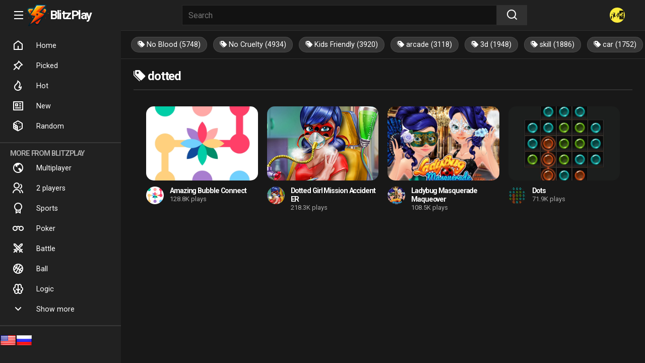

--- FILE ---
content_type: text/html; charset=UTF-8
request_url: https://blitzplay.games/t/dotted
body_size: 13024
content:
<!DOCTYPE html>
<html lang="en">
<head>
<meta charset="UTF-8">
<meta http-equiv="X-UA-Compatible" content="IE=edge">
<meta name="viewport" content="width=device-width, initial-scale=1.0">
<meta name="mobile-web-app-capable" content="yes">
<meta name="theme-color" content="#000000">
<link rel="stylesheet" href="/A.styles.css.pagespeed.cf.gj3hSCixx4.css">
<title>Games with tag: "dotted" – Play Online!</title>
<link rel="shortcut icon" href="https://blitzplay.games/favicon.ico" type="image/x-icon">
<link href="https://cdn.jsdelivr.net/npm/remixicon@4.1.0/fonts/remixicon.css" rel="stylesheet"/>
<link rel="stylesheet" href="https://cdn.jsdelivr.net/npm/bootstrap-icons@1.11.3/font/bootstrap-icons.min.css">
</head>
<body>
<div class="header">
<div class="logo-container">
<i class="ri-menu-line"></i>
<div class="logo">
<a href="/">
<div class="logo-img">
<img src="/assets/xicon.png.pagespeed.ic.eG0srcuS6t.png" alt="BlitzPlay logotype">
</div>
</a>
<a href="/">
<span id="logo-txt">BlitzPlay</span>
</a>
</div>
</div>
<!-- <div class="search-container"> -->
<form action="/search.php" method="get" class="search-container">
<input type="text" name="text" placeholder="Search">
<button type="submit" class="search"><i class="ri-search-line"></i></button>
</form>
<!-- <button class="mic"><i class="ri-mic-fill"></i></button> -->
<!-- </div> -->
<div class="profile-container">
<!--
            <i class="ri-video-add-line"></i>
            <i class="ri-grid-fill"></i>
            <i class="ri-notification-4-line"></i>
             -->
<div class="profile-box">
<img src="/xunnamed,P20,287,29.jpg.pagespeed.ic.aLEfTxaC-m.webp" alt="" id="profileAvatar">
</div>
</div>
</div>
<div class="body-container">
<div class="sidebar">
<div class="sidebar-items">
<a href="/" class="sidebar-item"><i class="ri-home-5-line"></i></i>Home</a>
<a href="/picked" class="sidebar-item"><i class="ri-pushpin-line"></i>Picked</a>
<a href="/hot" class="sidebar-item"><i class="ri-fire-line"></i>Hot</a>
<a href="/new" class="sidebar-item"><i class="ri-news-line"></i>New</a>
<a href="/random" class="sidebar-item"><i class="ri-dice-line"></i>Random</a>
<!--
                <a class="sidebar-item"><i class="ri-compass-3-line"></i>Explore</a>
                <a class="sidebar-item"><i class="ri-wireless-charging-line"></i>Shorts</a>
                <a class="sidebar-item"><i class="ri-rss-line"></i>Subscription</a>
                -->
<hr>
<!--
                <a class="sidebar-item"><i class="ri-links-line"></i>Library</a>
                <a class="sidebar-item"><i class="ri-history-line"></i>History</a>
                <a class="sidebar-item"><i class="ri-video-line"></i>Your videos</a>
                <a class="sidebar-item"><i class="ri-time-line"></i>Play later</a>
                <a class="sidebar-item"><i class="ri-play-list-2-line"></i>All videos</a>
                <a class="sidebar-item"><i class="ri-arrow-down-s-line"></i>Show more</a>
                <hr>
                -->
<h4 class="more">More from BlitzPlay</h4>
<a href="/t/Multiplayer" class="sidebar-item"><i class="ri-earth-line"></i>Multiplayer</a>
<a href="/t/2players" class="sidebar-item"><i class="ri-group-line"></i>2 players</a>
<a href="/t/Sport" class="sidebar-item"><i class="ri-award-line"></i>Sports</a>
<a href="/t/Poker" class="sidebar-item"><i class="ri-glasses-line"></i>Poker</a>
<a href="/c/Battle" class="sidebar-item"><i class="ri-sword-line"></i>Battle</a>
<a href="/t/ball" class="sidebar-item"><i class="ri-basketball-line"></i>Ball</a>
<a href="/t/Logic" class="sidebar-item"><i class="ri-brain-line"></i>Logic</a>
<a class="sidebar-item"><i class="ri-arrow-down-s-line"></i>Show more</a>
<hr>
<!--
                <h4 class="more">More from BlitzPlay</h4>
                <a class="sidebar-item"><i class="ri-keyboard-box-line"></i>Gaming</a>
                <a class="sidebar-item"><i class="ri-live-line"></i>Live</a>
                <a class="sidebar-item"><i class="ri-award-line"></i>Sports</a>
                <hr>-->
<!--
                <a class="sidebar-item"><i class="ri-settings-5-line"></i>Settings</a>
                <a class="sidebar-item"><i class="ri-flag-line"></i>Report history</a>
                <a class="sidebar-item"><i class="ri-question-line"></i>Help</a>
                <a class="sidebar-item"><i class="ri-feedback-line"></i>Send feedback</a>
                -->
</div>
<div class="languages">
<img src="https://flagsapi.com/US/shiny/32.png">
<img src="https://flagsapi.com/RU/shiny/32.png">
</div>
</div>
<style>.languages{display:flex}.languages img{width:32px;height:32px;position:relative;object-fit:none}</style>
<div class="content">
<div class="chips-wrapper">
<a href="/t/No+Blood"><div class="chip"><p><label class="bi bi-tags-fill"></label> No Blood (5748)</p></div></a><a href="/t/No+Cruelty"><div class="chip"><p><label class="bi bi-tags-fill"></label> No Cruelty (4934)</p></div></a><a href="/t/Kids+Friendly"><div class="chip"><p><label class="bi bi-tags-fill"></label> Kids Friendly (3920)</p></div></a><a href="/t/arcade"><div class="chip"><p><label class="bi bi-tags-fill"></label> arcade (3118)</p></div></a><a href="/t/3d"><div class="chip"><p><label class="bi bi-tags-fill"></label> 3d (1948)</p></div></a><a href="/t/skill"><div class="chip"><p><label class="bi bi-tags-fill"></label> skill (1886)</p></div></a><a href="/t/car"><div class="chip"><p><label class="bi bi-tags-fill"></label> car (1752)</p></div></a><a href="/t/2d"><div class="chip"><p><label class="bi bi-tags-fill"></label> 2d (1536)</p></div></a><a href="/t/multiplayer"><div class="chip"><p><label class="bi bi-tags-fill"></label> multiplayer (1103)</p></div></a><a href="/t/ball"><div class="chip"><p><label class="bi bi-tags-fill"></label> ball (1056)</p></div></a><a href="/t/animal"><div class="chip"><p><label class="bi bi-tags-fill"></label> animal (1022)</p></div></a><a href="/t/1player"><div class="chip"><p><label class="bi bi-tags-fill"></label> 1player (978)</p></div></a><a href="/t/girls"><div class="chip"><p><label class="bi bi-tags-fill"></label> girls (960)</p></div></a><a href="/t/matching"><div class="chip"><p><label class="bi bi-tags-fill"></label> matching (907)</p></div></a><a href="/t/boys"><div class="chip"><p><label class="bi bi-tags-fill"></label> boys (862)</p></div></a><a href="/t/jumping"><div class="chip"><p><label class="bi bi-tags-fill"></label> jumping (814)</p></div></a><a href="/t/singleplayer"><div class="chip"><p><label class="bi bi-tags-fill"></label> singleplayer (811)</p></div></a><a href="/t/logic"><div class="chip"><p><label class="bi bi-tags-fill"></label> logic (778)</p></div></a><a href="/t/fashion"><div class="chip"><p><label class="bi bi-tags-fill"></label> fashion (754)</p></div></a><a href="/t/HTML5"><div class="chip"><p><label class="bi bi-tags-fill"></label> HTML5 (738)</p></div></a><a href="/t/dress"><div class="chip"><p><label class="bi bi-tags-fill"></label> dress (724)</p></div></a><a href="/t/platformer"><div class="chip"><p><label class="bi bi-tags-fill"></label> platformer (717)</p></div></a><a href="/t/princess"><div class="chip"><p><label class="bi bi-tags-fill"></label> princess (690)</p></div></a><a href="/t/avoid"><div class="chip"><p><label class="bi bi-tags-fill"></label> avoid (687)</p></div></a><a href="/t/1+Player"><div class="chip"><p><label class="bi bi-tags-fill"></label> 1 Player (682)</p></div></a><a href="/t/christmas"><div class="chip"><p><label class="bi bi-tags-fill"></label> christmas (667)</p></div></a><a href="/t/block"><div class="chip"><p><label class="bi bi-tags-fill"></label> block (639)</p></div></a><a href="/t/Mobile"><div class="chip"><p><label class="bi bi-tags-fill"></label> Mobile (632)</p></div></a><a href="/t/challenge"><div class="chip"><p><label class="bi bi-tags-fill"></label> challenge (598)</p></div></a><a href="/t/collect"><div class="chip"><p><label class="bi bi-tags-fill"></label> collect (591)</p></div></a><a href="/t/halloween"><div class="chip"><p><label class="bi bi-tags-fill"></label> halloween (588)</p></div></a><a href="/t/Puzzle"><div class="chip"><p><label class="bi bi-tags-fill"></label> Puzzle (577)</p></div></a><a href="/t/physics"><div class="chip"><p><label class="bi bi-tags-fill"></label> physics (574)</p></div></a><a href="/t/Kids"><div class="chip"><p><label class="bi bi-tags-fill"></label> Kids (562)</p></div></a><a href="/t/cute"><div class="chip"><p><label class="bi bi-tags-fill"></label> cute (536)</p></div></a><a href="/t/coloring"><div class="chip"><p><label class="bi bi-tags-fill"></label> coloring (532)</p></div></a><a href="/t/endless"><div class="chip"><p><label class="bi bi-tags-fill"></label> endless (484)</p></div></a><a href="/t/Adventure"><div class="chip"><p><label class="bi bi-tags-fill"></label> Adventure (480)</p></div></a><a href="/t/running"><div class="chip"><p><label class="bi bi-tags-fill"></label> running (477)</p></div></a><a href="/t/runner"><div class="chip"><p><label class="bi bi-tags-fill"></label> runner (473)</p></div></a><a href="/t/escape"><div class="chip"><p><label class="bi bi-tags-fill"></label> escape (469)</p></div></a><a href="/t/zombie"><div class="chip"><p><label class="bi bi-tags-fill"></label> zombie (462)</p></div></a><a href="/t/fighting"><div class="chip"><p><label class="bi bi-tags-fill"></label> fighting (453)</p></div></a><a href="/t/Casual"><div class="chip"><p><label class="bi bi-tags-fill"></label> Casual (448)</p></div></a><a href="/t/2players"><div class="chip"><p><label class="bi bi-tags-fill"></label> 2players (448)</p></div></a><a href="/t/co-op"><div class="chip"><p><label class="bi bi-tags-fill"></label> co-op (443)</p></div></a><a href="/t/makeover"><div class="chip"><p><label class="bi bi-tags-fill"></label> makeover (439)</p></div></a><a href="/t/sport"><div class="chip"><p><label class="bi bi-tags-fill"></label> sport (425)</p></div></a><a href="/t/top"><div class="chip"><p><label class="bi bi-tags-fill"></label> top (403)</p></div></a><a href="/t/relax"><div class="chip"><p><label class="bi bi-tags-fill"></label> relax (403)</p></div></a><a href="/t/run"><div class="chip"><p><label class="bi bi-tags-fill"></label> run (390)</p></div></a><a href="/t/makeup"><div class="chip"><p><label class="bi bi-tags-fill"></label> makeup (387)</p></div></a><a href="/t/truck"><div class="chip"><p><label class="bi bi-tags-fill"></label> truck (387)</p></div></a><a href="/t/classic"><div class="chip"><p><label class="bi bi-tags-fill"></label> classic (386)</p></div></a><a href="/t/Action"><div class="chip"><p><label class="bi bi-tags-fill"></label> Action (383)</p></div></a><a href="/t/color"><div class="chip"><p><label class="bi bi-tags-fill"></label> color (363)</p></div></a><a href="/t/school"><div class="chip"><p><label class="bi bi-tags-fill"></label> school (358)</p></div></a><a href="/t/Fun"><div class="chip"><p><label class="bi bi-tags-fill"></label> Fun (355)</p></div></a><a href="/t/guns"><div class="chip"><p><label class="bi bi-tags-fill"></label> guns (348)</p></div></a><a href="/t/stickman"><div class="chip"><p><label class="bi bi-tags-fill"></label> stickman (337)</p></div></a><a href="/t/speed"><div class="chip"><p><label class="bi bi-tags-fill"></label> speed (327)</p></div></a><a href="/t/highscore"><div class="chip"><p><label class="bi bi-tags-fill"></label> highscore (327)</p></div></a><a href="/t/pixel"><div class="chip"><p><label class="bi bi-tags-fill"></label> pixel (320)</p></div></a><a href="/t/Hypercasual"><div class="chip"><p><label class="bi bi-tags-fill"></label> Hypercasual (315)</p></div></a><a href="/t/minecraft"><div class="chip"><p><label class="bi bi-tags-fill"></label> minecraft (306)</p></div></a><a href="/t/Android"><div class="chip"><p><label class="bi bi-tags-fill"></label> Android (305)</p></div></a><a href="/t/family"><div class="chip"><p><label class="bi bi-tags-fill"></label> family (305)</p></div></a><a href="/t/dressing"><div class="chip"><p><label class="bi bi-tags-fill"></label> dressing (303)</p></div></a><a href="/t/baby"><div class="chip"><p><label class="bi bi-tags-fill"></label> baby (303)</p></div></a><a href="/t/obstacle"><div class="chip"><p><label class="bi bi-tags-fill"></label> obstacle (302)</p></div></a><a href="/t/candy"><div class="chip"><p><label class="bi bi-tags-fill"></label> candy (297)</p></div></a><a href="/t/winter"><div class="chip"><p><label class="bi bi-tags-fill"></label> winter (295)</p></div></a><a href="/t/food"><div class="chip"><p><label class="bi bi-tags-fill"></label> food (291)</p></div></a><a href="/t/cartoon"><div class="chip"><p><label class="bi bi-tags-fill"></label> cartoon (286)</p></div></a><a href="/t/hidden"><div class="chip"><p><label class="bi bi-tags-fill"></label> hidden (284)</p></div></a><a href="/t/survival"><div class="chip"><p><label class="bi bi-tags-fill"></label> survival (280)</p></div></a><a href="/t/party"><div class="chip"><p><label class="bi bi-tags-fill"></label> party (280)</p></div></a><a href="/t/stunts"><div class="chip"><p><label class="bi bi-tags-fill"></label> stunts (272)</p></div></a><a href="/t/decoration"><div class="chip"><p><label class="bi bi-tags-fill"></label> decoration (263)</p></div></a><a href="/t/Best+Games"><div class="chip"><p><label class="bi bi-tags-fill"></label> Best Games (260)</p></div></a><a href="/t/bike"><div class="chip"><p><label class="bi bi-tags-fill"></label> bike (258)</p></div></a><a href="/t/clicker"><div class="chip"><p><label class="bi bi-tags-fill"></label> clicker (255)</p></div></a><a href="/t/drawing"><div class="chip"><p><label class="bi bi-tags-fill"></label> drawing (250)</p></div></a><a href="/t/Dress+Up"><div class="chip"><p><label class="bi bi-tags-fill"></label> Dress Up (247)</p></div></a><a href="/t/spaceship"><div class="chip"><p><label class="bi bi-tags-fill"></label> spaceship (240)</p></div></a><a href="/t/weapons"><div class="chip"><p><label class="bi bi-tags-fill"></label> weapons (239)</p></div></a><a href="/t/arena"><div class="chip"><p><label class="bi bi-tags-fill"></label> arena (234)</p></div></a><a href="/t/parking"><div class="chip"><p><label class="bi bi-tags-fill"></label> parking (227)</p></div></a><a href="/t/doctor"><div class="chip"><p><label class="bi bi-tags-fill"></label> doctor (226)</p></div></a><a href="/t/differences"><div class="chip"><p><label class="bi bi-tags-fill"></label> differences (223)</p></div></a><a href="/t/number"><div class="chip"><p><label class="bi bi-tags-fill"></label> number (218)</p></div></a><a href="/t/point-and-click"><div class="chip"><p><label class="bi bi-tags-fill"></label> point-and-click (218)</p></div></a><a href="/t/IceS"><div class="chip"><p><label class="bi bi-tags-fill"></label> IceS (218)</p></div></a><a href="/t/board"><div class="chip"><p><label class="bi bi-tags-fill"></label> board (214)</p></div></a><a href="/t/monster"><div class="chip"><p><label class="bi bi-tags-fill"></label> monster (214)</p></div></a><a href="/t/memory"><div class="chip"><p><label class="bi bi-tags-fill"></label> memory (211)</p></div></a><a href="/t/relaxing"><div class="chip"><p><label class="bi bi-tags-fill"></label> relaxing (209)</p></div></a><a href="/t/fruits"><div class="chip"><p><label class="bi bi-tags-fill"></label> fruits (207)</p></div></a><a href="/t/math"><div class="chip"><p><label class="bi bi-tags-fill"></label> math (207)</p></div></a><a href="/t/cat"><div class="chip"><p><label class="bi bi-tags-fill"></label> cat (205)</p></div></a><a href="/t/2+Player"><div class="chip"><p><label class="bi bi-tags-fill"></label> 2 Player (201)</p></div></a><a href="/t/pixelart"><div class="chip"><p><label class="bi bi-tags-fill"></label> pixelart (201)</p></div></a><a href="/t/motorcycle"><div class="chip"><p><label class="bi bi-tags-fill"></label> motorcycle (200)</p></div></a><a href="/t/Unity3D"><div class="chip"><p><label class="bi bi-tags-fill"></label> Unity3D (200)</p></div></a><a href="/t/WebGL"><div class="chip"><p><label class="bi bi-tags-fill"></label> WebGL (200)</p></div></a><a href="/t/Educational"><div class="chip"><p><label class="bi bi-tags-fill"></label> Educational (195)</p></div></a><a href="/t/holiday"><div class="chip"><p><label class="bi bi-tags-fill"></label> holiday (194)</p></div></a><a href="/t/2048"><div class="chip"><p><label class="bi bi-tags-fill"></label> 2048 (193)</p></div></a><a href="/t/solitaire"><div class="chip"><p><label class="bi bi-tags-fill"></label> solitaire (190)</p></div></a><a href="/t/fish"><div class="chip"><p><label class="bi bi-tags-fill"></label> fish (189)</p></div></a><a href="/t/airplane"><div class="chip"><p><label class="bi bi-tags-fill"></label> airplane (185)</p></div></a><a href="/t/upgrade"><div class="chip"><p><label class="bi bi-tags-fill"></label> upgrade (184)</p></div></a><a href="/t/idle"><div class="chip"><p><label class="bi bi-tags-fill"></label> idle (184)</p></div></a><a href="/t/retro"><div class="chip"><p><label class="bi bi-tags-fill"></label> retro (181)</p></div></a><a href="/t/warrior"><div class="chip"><p><label class="bi bi-tags-fill"></label> warrior (181)</p></div></a><a href="/t/war"><div class="chip"><p><label class="bi bi-tags-fill"></label> war (181)</p></div></a><a href="/t/3D+Games"><div class="chip"><p><label class="bi bi-tags-fill"></label> 3D Games (181)</p></div></a><a href="/t/friends"><div class="chip"><p><label class="bi bi-tags-fill"></label> friends (179)</p></div></a><a href="/t/love"><div class="chip"><p><label class="bi bi-tags-fill"></label> love (177)</p></div></a><a href="/t/2+Player+Games"><div class="chip"><p><label class="bi bi-tags-fill"></label> 2 Player Games (175)</p></div></a><a href="/t/Best"><div class="chip"><p><label class="bi bi-tags-fill"></label> Best (174)</p></div></a><a href="/t/alien"><div class="chip"><p><label class="bi bi-tags-fill"></label> alien (173)</p></div></a><a href="/t/design"><div class="chip"><p><label class="bi bi-tags-fill"></label> design (171)</p></div></a><a href="/t/bubble"><div class="chip"><p><label class="bi bi-tags-fill"></label> bubble (167)</p></div></a><a href="/t/painting"><div class="chip"><p><label class="bi bi-tags-fill"></label> painting (167)</p></div></a><a href="/t/horror"><div class="chip"><p><label class="bi bi-tags-fill"></label> horror (167)</p></div></a><a href="/t/HTML"><div class="chip"><p><label class="bi bi-tags-fill"></label> HTML (166)</p></div></a><a href="/t/Brain"><div class="chip"><p><label class="bi bi-tags-fill"></label> Brain (165)</p></div></a><a href="/t/drift"><div class="chip"><p><label class="bi bi-tags-fill"></label> drift (163)</p></div></a><a href="/t/outfit"><div class="chip"><p><label class="bi bi-tags-fill"></label> outfit (162)</p></div></a><a href="/t/farm"><div class="chip"><p><label class="bi bi-tags-fill"></label> farm (162)</p></div></a><a href="/t/thinking"><div class="chip"><p><label class="bi bi-tags-fill"></label> thinking (159)</p></div></a><a href="/t/Girl"><div class="chip"><p><label class="bi bi-tags-fill"></label> Girl (158)</p></div></a><a href="/t/preschool"><div class="chip"><p><label class="bi bi-tags-fill"></label> preschool (155)</p></div></a><a href="/t/Simulation"><div class="chip"><p><label class="bi bi-tags-fill"></label> Simulation (155)</p></div></a><a href="/t/clothing"><div class="chip"><p><label class="bi bi-tags-fill"></label> clothing (154)</p></div></a><a href="/t/ninja"><div class="chip"><p><label class="bi bi-tags-fill"></label> ninja (154)</p></div></a><a href="/t/Shooting"><div class="chip"><p><label class="bi bi-tags-fill"></label> Shooting (150)</p></div></a><a href="/t/levels"><div class="chip"><p><label class="bi bi-tags-fill"></label> levels (149)</p></div></a><a href="/t/space"><div class="chip"><p><label class="bi bi-tags-fill"></label> space (149)</p></div></a><a href="/t/santa"><div class="chip"><p><label class="bi bi-tags-fill"></label> santa (148)</p></div></a><a href="/t/flying"><div class="chip"><p><label class="bi bi-tags-fill"></label> flying (148)</p></div></a><a href="/t/hero"><div class="chip"><p><label class="bi bi-tags-fill"></label> hero (148)</p></div></a><a href="/t/Funny"><div class="chip"><p><label class="bi bi-tags-fill"></label> Funny (146)</p></div></a><a href="/t/iPhone"><div class="chip"><p><label class="bi bi-tags-fill"></label> iPhone (144)</p></div></a><a href="/t/match3"><div class="chip"><p><label class="bi bi-tags-fill"></label> match3 (142)</p></div></a><a href="/t/traffic"><div class="chip"><p><label class="bi bi-tags-fill"></label> traffic (141)</p></div></a><a href="/t/offroad"><div class="chip"><p><label class="bi bi-tags-fill"></label> offroad (141)</p></div></a><a href="/t/tetris"><div class="chip"><p><label class="bi bi-tags-fill"></label> tetris (141)</p></div></a><a href="/t/city"><div class="chip"><p><label class="bi bi-tags-fill"></label> city (140)</p></div></a><a href="/t/tank"><div class="chip"><p><label class="bi bi-tags-fill"></label> tank (139)</p></div></a><a href="/t/fly"><div class="chip"><p><label class="bi bi-tags-fill"></label> fly (136)</p></div></a><a href="/t/fantasy"><div class="chip"><p><label class="bi bi-tags-fill"></label> fantasy (136)</p></div></a><a href="/t/Platform"><div class="chip"><p><label class="bi bi-tags-fill"></label> Platform (135)</p></div></a><a href="/t/timing"><div class="chip"><p><label class="bi bi-tags-fill"></label> timing (134)</p></div></a><a href="/t/shopping"><div class="chip"><p><label class="bi bi-tags-fill"></label> shopping (133)</p></div></a><a href="/t/monstertruck"><div class="chip"><p><label class="bi bi-tags-fill"></label> monstertruck (133)</p></div></a><a href="/t/aim"><div class="chip"><p><label class="bi bi-tags-fill"></label> aim (132)</p></div></a><a href="/t/tiles"><div class="chip"><p><label class="bi bi-tags-fill"></label> tiles (132)</p></div></a><a href="/t/archery"><div class="chip"><p><label class="bi bi-tags-fill"></label> archery (132)</p></div></a><a href="/t/iPad"><div class="chip"><p><label class="bi bi-tags-fill"></label> iPad (131)</p></div></a><a href="/t/cleaning"><div class="chip"><p><label class="bi bi-tags-fill"></label> cleaning (127)</p></div></a><a href="/t/bomb"><div class="chip"><p><label class="bi bi-tags-fill"></label> bomb (125)</p></div></a><a href="/t/cutedressup"><div class="chip"><p><label class="bi bi-tags-fill"></label> cutedressup (125)</p></div></a><a href="/t/babyhazel"><div class="chip"><p><label class="bi bi-tags-fill"></label> babyhazel (125)</p></div></a><a href="/t/bird"><div class="chip"><p><label class="bi bi-tags-fill"></label> bird (125)</p></div></a><a href="/t/jewels"><div class="chip"><p><label class="bi bi-tags-fill"></label> jewels (124)</p></div></a><a href="/t/slide"><div class="chip"><p><label class="bi bi-tags-fill"></label> slide (124)</p></div></a><a href="/t/water"><div class="chip"><p><label class="bi bi-tags-fill"></label> water (123)</p></div></a><a href="/t/snake"><div class="chip"><p><label class="bi bi-tags-fill"></label> snake (122)</p></div></a><a href="/t/colorful"><div class="chip"><p><label class="bi bi-tags-fill"></label> colorful (122)</p></div></a><a href="/t/doll"><div class="chip"><p><label class="bi bi-tags-fill"></label> doll (121)</p></div></a><a href="/t/Battle"><div class="chip"><p><label class="bi bi-tags-fill"></label> Battle (120)</p></div></a><a href="/t/hair"><div class="chip"><p><label class="bi bi-tags-fill"></label> hair (119)</p></div></a><a href="/t/find"><div class="chip"><p><label class="bi bi-tags-fill"></label> find (119)</p></div></a><a href="/t/magic"><div class="chip"><p><label class="bi bi-tags-fill"></label> magic (118)</p></div></a><a href="/t/snow"><div class="chip"><p><label class="bi bi-tags-fill"></label> snow (118)</p></div></a><a href="/t/Baby+Games"><div class="chip"><p><label class="bi bi-tags-fill"></label> Baby Games (117)</p></div></a><a href="/t/cube"><div class="chip"><p><label class="bi bi-tags-fill"></label> cube (116)</p></div></a><a href="/t/hardcore"><div class="chip"><p><label class="bi bi-tags-fill"></label> hardcore (115)</p></div></a><a href="/t/Mentolatux"><div class="chip"><p><label class="bi bi-tags-fill"></label> Mentolatux (115)</p></div></a><a href="/t/superhero"><div class="chip"><p><label class="bi bi-tags-fill"></label> superhero (114)</p></div></a><a href="/t/bus"><div class="chip"><p><label class="bi bi-tags-fill"></label> bus (113)</p></div></a><a href="/t/reflex"><div class="chip"><p><label class="bi bi-tags-fill"></label> reflex (111)</p></div></a><a href="/t/Kid"><div class="chip"><p><label class="bi bi-tags-fill"></label> Kid (109)</p></div></a><a href="/t/vehicle"><div class="chip"><p><label class="bi bi-tags-fill"></label> vehicle (108)</p></div></a><a href="/t/robot"><div class="chip"><p><label class="bi bi-tags-fill"></label> robot (105)</p></div></a><a href="/t/old-school"><div class="chip"><p><label class="bi bi-tags-fill"></label> old-school (104)</p></div></a><a href="/t/boy"><div class="chip"><p><label class="bi bi-tags-fill"></label> boy (103)</p></div></a><a href="/t/summer"><div class="chip"><p><label class="bi bi-tags-fill"></label> summer (103)</p></div></a><a href="/t/Racing"><div class="chip"><p><label class="bi bi-tags-fill"></label> Racing (103)</p></div></a><a href="/t/Collecting"><div class="chip"><p><label class="bi bi-tags-fill"></label> Collecting (102)</p></div></a><a href="/t/valentine"><div class="chip"><p><label class="bi bi-tags-fill"></label> valentine (101)</p></div></a><a href="/t/logical"><div class="chip"><p><label class="bi bi-tags-fill"></label> logical (100)</p></div></a><a href="/t/shoot-em-up"><div class="chip"><p><label class="bi bi-tags-fill"></label> shoot-em-up (98)</p></div></a><a href="/t/Skibidi+Toilet"><div class="chip"><p><label class="bi bi-tags-fill"></label> Skibidi Toilet (97)</p></div></a><a href="/t/jump"><div class="chip"><p><label class="bi bi-tags-fill"></label> jump (97)</p></div></a><a href="/t/tower"><div class="chip"><p><label class="bi bi-tags-fill"></label> tower (97)</p></div></a><a href="/t/amongus"><div class="chip"><p><label class="bi bi-tags-fill"></label> amongus (97)</p></div></a><a href="/t/bounce"><div class="chip"><p><label class="bi bi-tags-fill"></label> bounce (96)</p></div></a><a href="/t/timekiller"><div class="chip"><p><label class="bi bi-tags-fill"></label> timekiller (95)</p></div></a><a href="/t/cake"><div class="chip"><p><label class="bi bi-tags-fill"></label> cake (95)</p></div></a><a href="/t/crush"><div class="chip"><p><label class="bi bi-tags-fill"></label> crush (94)</p></div></a><a href="/t/html5+games"><div class="chip"><p><label class="bi bi-tags-fill"></label> html5 games (93)</p></div></a><a href="/t/Shoot"><div class="chip"><p><label class="bi bi-tags-fill"></label> Shoot (93)</p></div></a><a href="/t/Click"><div class="chip"><p><label class="bi bi-tags-fill"></label> Click (93)</p></div></a><a href="/t/easter"><div class="chip"><p><label class="bi bi-tags-fill"></label> easter (92)</p></div></a><a href="/t/rpg"><div class="chip"><p><label class="bi bi-tags-fill"></label> rpg (92)</p></div></a><a href="/t/cook"><div class="chip"><p><label class="bi bi-tags-fill"></label> cook (92)</p></div></a><a href="/t/hospital"><div class="chip"><p><label class="bi bi-tags-fill"></label> hospital (91)</p></div></a><a href="/t/Driving"><div class="chip"><p><label class="bi bi-tags-fill"></label> Driving (90)</p></div></a><a href="/t/army"><div class="chip"><p><label class="bi bi-tags-fill"></label> army (90)</p></div></a><a href="/t/Skibidi"><div class="chip"><p><label class="bi bi-tags-fill"></label> Skibidi (88)</p></div></a><a href="/t/wedding"><div class="chip"><p><label class="bi bi-tags-fill"></label> wedding (88)</p></div></a><a href="/t/Strategy"><div class="chip"><p><label class="bi bi-tags-fill"></label> Strategy (88)</p></div></a><a href="/t/sniper"><div class="chip"><p><label class="bi bi-tags-fill"></label> sniper (86)</p></div></a><a href="/t/free+html5+games+for+your+website"><div class="chip"><p><label class="bi bi-tags-fill"></label> free html5 games for your website (86)</p></div></a><a href="/t/parkour"><div class="chip"><p><label class="bi bi-tags-fill"></label> parkour (86)</p></div></a><a href="/t/fall"><div class="chip"><p><label class="bi bi-tags-fill"></label> fall (84)</p></div></a><a href="/t/attack"><div class="chip"><p><label class="bi bi-tags-fill"></label> attack (84)</p></div></a><a href="/t/surgery"><div class="chip"><p><label class="bi bi-tags-fill"></label> surgery (84)</p></div></a><a href="/t/fire"><div class="chip"><p><label class="bi bi-tags-fill"></label> fire (83)</p></div></a><a href="/t/fashionista"><div class="chip"><p><label class="bi bi-tags-fill"></label> fashionista (83)</p></div></a><a href="/t/music"><div class="chip"><p><label class="bi bi-tags-fill"></label> music (82)</p></div></a><a href="/t/defence"><div class="chip"><p><label class="bi bi-tags-fill"></label> defence (81)</p></div></a><a href="/t/combat"><div class="chip"><p><label class="bi bi-tags-fill"></label> combat (81)</p></div></a><a href="/t/rescue"><div class="chip"><p><label class="bi bi-tags-fill"></label> rescue (80)</p></div></a><a href="/t/Shooter"><div class="chip"><p><label class="bi bi-tags-fill"></label> Shooter (79)</p></div></a><a href="/t/dinosaurs"><div class="chip"><p><label class="bi bi-tags-fill"></label> dinosaurs (79)</p></div></a><a href="/t/dragon"><div class="chip"><p><label class="bi bi-tags-fill"></label> dragon (76)</p></div></a><a href="/t/golf"><div class="chip"><p><label class="bi bi-tags-fill"></label> golf (75)</p></div></a><a href="/t/Race"><div class="chip"><p><label class="bi bi-tags-fill"></label> Race (75)</p></div></a><a href="/t/blast"><div class="chip"><p><label class="bi bi-tags-fill"></label> blast (75)</p></div></a><a href="/t/road"><div class="chip"><p><label class="bi bi-tags-fill"></label> road (74)</p></div></a><a href="/t/Online"><div class="chip"><p><label class="bi bi-tags-fill"></label> Online (74)</p></div></a><a href="/t/police"><div class="chip"><p><label class="bi bi-tags-fill"></label> police (74)</p></div></a><a href="/t/Cars"><div class="chip"><p><label class="bi bi-tags-fill"></label> Cars (73)</p></div></a><a href="/t/Game"><div class="chip"><p><label class="bi bi-tags-fill"></label> Game (71)</p></div></a><a href="/t/panda"><div class="chip"><p><label class="bi bi-tags-fill"></label> panda (71)</p></div></a><a href="/t/dog"><div class="chip"><p><label class="bi bi-tags-fill"></label> dog (71)</p></div></a><a href="/t/sliding-puzzle"><div class="chip"><p><label class="bi bi-tags-fill"></label> sliding-puzzle (70)</p></div></a><a href="/t/destroy"><div class="chip"><p><label class="bi bi-tags-fill"></label> destroy (70)</p></div></a><a href="/t/noob"><div class="chip"><p><label class="bi bi-tags-fill"></label> noob (70)</p></div></a><a href="/t/explosion"><div class="chip"><p><label class="bi bi-tags-fill"></label> explosion (69)</p></div></a><a href="/t/track"><div class="chip"><p><label class="bi bi-tags-fill"></label> track (69)</p></div></a><a href="/t/fishing"><div class="chip"><p><label class="bi bi-tags-fill"></label> fishing (68)</p></div></a><a href="/t/hairstyle"><div class="chip"><p><label class="bi bi-tags-fill"></label> hairstyle (68)</p></div></a><a href="/t/dash"><div class="chip"><p><label class="bi bi-tags-fill"></label> dash (68)</p></div></a><a href="/t/treatment"><div class="chip"><p><label class="bi bi-tags-fill"></label> treatment (67)</p></div></a><a href="/t/stack"><div class="chip"><p><label class="bi bi-tags-fill"></label> stack (67)</p></div></a><a href="/t/wordsearch"><div class="chip"><p><label class="bi bi-tags-fill"></label> wordsearch (66)</p></div></a><a href="/t/ice"><div class="chip"><p><label class="bi bi-tags-fill"></label> ice (66)</p></div></a><a href="/t/rocket"><div class="chip"><p><label class="bi bi-tags-fill"></label> rocket (66)</p></div></a><a href="/t/geometry"><div class="chip"><p><label class="bi bi-tags-fill"></label> geometry (66)</p></div></a><a href="/t/knife"><div class="chip"><p><label class="bi bi-tags-fill"></label> knife (66)</p></div></a><a href="/t/maze"><div class="chip"><p><label class="bi bi-tags-fill"></label> maze (66)</p></div></a><a href="/t/scary"><div class="chip"><p><label class="bi bi-tags-fill"></label> scary (66)</p></div></a><a href="/t/ragdoll"><div class="chip"><p><label class="bi bi-tags-fill"></label> ragdoll (65)</p></div></a><a href="/t/.io+Games"><div class="chip"><p><label class="bi bi-tags-fill"></label> .io Games (65)</p></div></a><a href="/t/celebrity"><div class="chip"><p><label class="bi bi-tags-fill"></label> celebrity (65)</p></div></a><a href="/t/arrow"><div class="chip"><p><label class="bi bi-tags-fill"></label> arrow (65)</p></div></a><a href="/t/building"><div class="chip"><p><label class="bi bi-tags-fill"></label> building (64)</p></div></a><a href="/t/anime"><div class="chip"><p><label class="bi bi-tags-fill"></label> anime (64)</p></div></a><a href="/t/crossword"><div class="chip"><p><label class="bi bi-tags-fill"></label> crossword (64)</p></div></a><a href="/t/Gun"><div class="chip"><p><label class="bi bi-tags-fill"></label> Gun (63)</p></div></a><a href="/t/boat"><div class="chip"><p><label class="bi bi-tags-fill"></label> boat (63)</p></div></a><a href="/t/hairdresser"><div class="chip"><p><label class="bi bi-tags-fill"></label> hairdresser (63)</p></div></a><a href="/t/restaurant"><div class="chip"><p><label class="bi bi-tags-fill"></label> restaurant (63)</p></div></a><a href="/t/craft"><div class="chip"><p><label class="bi bi-tags-fill"></label> craft (62)</p></div></a><a href="/t/shape"><div class="chip"><p><label class="bi bi-tags-fill"></label> shape (62)</p></div></a><a href="/t/soldier"><div class="chip"><p><label class="bi bi-tags-fill"></label> soldier (62)</p></div></a><a href="/t/rolling"><div class="chip"><p><label class="bi bi-tags-fill"></label> rolling (62)</p></div></a><a href="/t/train"><div class="chip"><p><label class="bi bi-tags-fill"></label> train (62)</p></div></a><a href="/t/biker"><div class="chip"><p><label class="bi bi-tags-fill"></label> biker (62)</p></div></a><a href="/t/crash"><div class="chip"><p><label class="bi bi-tags-fill"></label> crash (61)</p></div></a><a href="/t/motor"><div class="chip"><p><label class="bi bi-tags-fill"></label> motor (61)</p></div></a><a href="/t/.io"><div class="chip"><p><label class="bi bi-tags-fill"></label> .io (61)</p></div></a><a href="/t/jelly"><div class="chip"><p><label class="bi bi-tags-fill"></label> jelly (61)</p></div></a><a href="/t/rotate"><div class="chip"><p><label class="bi bi-tags-fill"></label> rotate (61)</p></div></a><a href="/t/Games"><div class="chip"><p><label class="bi bi-tags-fill"></label> Games (60)</p></div></a><a href="/t/beauty"><div class="chip"><p><label class="bi bi-tags-fill"></label> beauty (60)</p></div></a><a href="/t/house"><div class="chip"><p><label class="bi bi-tags-fill"></label> house (60)</p></div></a><a href="/t/pregnant"><div class="chip"><p><label class="bi bi-tags-fill"></label> pregnant (59)</p></div></a><a href="/t/casino"><div class="chip"><p><label class="bi bi-tags-fill"></label> casino (58)</p></div></a><a href="/t/sorting"><div class="chip"><p><label class="bi bi-tags-fill"></label> sorting (58)</p></div></a><a href="/t/basket"><div class="chip"><p><label class="bi bi-tags-fill"></label> basket (58)</p></div></a><a href="/t/colormatch"><div class="chip"><p><label class="bi bi-tags-fill"></label> colormatch (58)</p></div></a><a href="/t/free+games+for+your+website"><div class="chip"><p><label class="bi bi-tags-fill"></label> free games for your website (57)</p></div></a><a href="/t/motercycle"><div class="chip"><p><label class="bi bi-tags-fill"></label> motercycle (57)</p></div></a><a href="/t/Match+3"><div class="chip"><p><label class="bi bi-tags-fill"></label> Match 3 (56)</p></div></a><a href="/t/air"><div class="chip"><p><label class="bi bi-tags-fill"></label> air (56)</p></div></a><a href="/t/santaclause"><div class="chip"><p><label class="bi bi-tags-fill"></label> santaclause (56)</p></div></a><a href="/t/free+games+for+your+site"><div class="chip"><p><label class="bi bi-tags-fill"></label> free games for your site (56)</p></div></a><a href="/t/throwing"><div class="chip"><p><label class="bi bi-tags-fill"></label> throwing (55)</p></div></a><a href="/t/kiz10"><div class="chip"><p><label class="bi bi-tags-fill"></label> kiz10 (55)</p></div></a><a href="/t/world"><div class="chip"><p><label class="bi bi-tags-fill"></label> world (55)</p></div></a><a href="/t/balloon"><div class="chip"><p><label class="bi bi-tags-fill"></label> balloon (55)</p></div></a><a href="/t/pet"><div class="chip"><p><label class="bi bi-tags-fill"></label> pet (54)</p></div></a><a href="/t/eggs"><div class="chip"><p><label class="bi bi-tags-fill"></label> eggs (53)</p></div></a><a href="/t/creative"><div class="chip"><p><label class="bi bi-tags-fill"></label> creative (53)</p></div></a><a href="/t/html5+games+for+your+site"><div class="chip"><p><label class="bi bi-tags-fill"></label> html5 games for your site (52)</p></div></a><a href="/t/forest"><div class="chip"><p><label class="bi bi-tags-fill"></label> forest (52)</p></div></a><a href="/t/story"><div class="chip"><p><label class="bi bi-tags-fill"></label> story (52)</p></div></a><a href="/t/circle"><div class="chip"><p><label class="bi bi-tags-fill"></label> circle (52)</p></div></a><a href="/t/spa"><div class="chip"><p><label class="bi bi-tags-fill"></label> spa (52)</p></div></a><a href="/t/helix"><div class="chip"><p><label class="bi bi-tags-fill"></label> helix (52)</p></div></a><a href="/t/jungle"><div class="chip"><p><label class="bi bi-tags-fill"></label> jungle (51)</p></div></a><a href="/t/jeep"><div class="chip"><p><label class="bi bi-tags-fill"></label> jeep (51)</p></div></a><a href="/t/Card"><div class="chip"><p><label class="bi bi-tags-fill"></label> Card (51)</p></div></a><a href="/t/castle"><div class="chip"><p><label class="bi bi-tags-fill"></label> castle (50)</p></div></a><a href="/t/Match-3"><div class="chip"><p><label class="bi bi-tags-fill"></label> Match-3 (50)</p></div></a><a href="/t/killer"><div class="chip"><p><label class="bi bi-tags-fill"></label> killer (50)</p></div></a><a href="/t/html+games+for+your+website"><div class="chip"><p><label class="bi bi-tags-fill"></label> html games for your website (50)</p></div></a><a href="/t/Sports"><div class="chip"><p><label class="bi bi-tags-fill"></label> Sports (50)</p></div></a><a href="/t/helicopter"><div class="chip"><p><label class="bi bi-tags-fill"></label> helicopter (50)</p></div></a><a href="/t/score"><div class="chip"><p><label class="bi bi-tags-fill"></label> score (50)</p></div></a><a href="/t/burger"><div class="chip"><p><label class="bi bi-tags-fill"></label> burger (50)</p></div></a><a href="/t/mermaid"><div class="chip"><p><label class="bi bi-tags-fill"></label> mermaid (50)</p></div></a><a href="/t/mining"><div class="chip"><p><label class="bi bi-tags-fill"></label> mining (49)</p></div></a><a href="/t/transport"><div class="chip"><p><label class="bi bi-tags-fill"></label> transport (49)</p></div></a><a href="/t/amazing"><div class="chip"><p><label class="bi bi-tags-fill"></label> amazing (49)</p></div></a><a href="/t/beach"><div class="chip"><p><label class="bi bi-tags-fill"></label> beach (49)</p></div></a><a href="/t/time"><div class="chip"><p><label class="bi bi-tags-fill"></label> time (49)</p></div></a><a href="/t/mario"><div class="chip"><p><label class="bi bi-tags-fill"></label> mario (48)</p></div></a><a href="/t/highway"><div class="chip"><p><label class="bi bi-tags-fill"></label> highway (48)</p></div></a><a href="/t/kitten"><div class="chip"><p><label class="bi bi-tags-fill"></label> kitten (48)</p></div></a><a href="/t/gold"><div class="chip"><p><label class="bi bi-tags-fill"></label> gold (48)</p></div></a><a href="/t/indie"><div class="chip"><p><label class="bi bi-tags-fill"></label> indie (48)</p></div></a><a href="/t/highschool"><div class="chip"><p><label class="bi bi-tags-fill"></label> highschool (48)</p></div></a><a href="/t/Jigsaw"><div class="chip"><p><label class="bi bi-tags-fill"></label> Jigsaw (48)</p></div></a><a href="/t/accessories"><div class="chip"><p><label class="bi bi-tags-fill"></label> accessories (47)</p></div></a><a href="/t/Cooking"><div class="chip"><p><label class="bi bi-tags-fill"></label> Cooking (47)</p></div></a><a href="/t/battleroyale"><div class="chip"><p><label class="bi bi-tags-fill"></label> battleroyale (47)</p></div></a><a href="/t/realistic"><div class="chip"><p><label class="bi bi-tags-fill"></label> realistic (47)</p></div></a><a href="/t/dirtbike"><div class="chip"><p><label class="bi bi-tags-fill"></label> dirtbike (47)</p></div></a><a href="/t/business"><div class="chip"><p><label class="bi bi-tags-fill"></label> business (47)</p></div></a><a href="/t/sudoku"><div class="chip"><p><label class="bi bi-tags-fill"></label> sudoku (46)</p></div></a><a href="/t/build"><div class="chip"><p><label class="bi bi-tags-fill"></label> build (46)</p></div></a><a href="/t/chicken"><div class="chip"><p><label class="bi bi-tags-fill"></label> chicken (46)</p></div></a><a href="/t/sky"><div class="chip"><p><label class="bi bi-tags-fill"></label> sky (46)</p></div></a><a href="/t/infinite"><div class="chip"><p><label class="bi bi-tags-fill"></label> infinite (46)</p></div></a><a href="/t/Skills"><div class="chip"><p><label class="bi bi-tags-fill"></label> Skills (46)</p></div></a><a href="/t/rider"><div class="chip"><p><label class="bi bi-tags-fill"></label> rider (46)</p></div></a><a href="/t/brick"><div class="chip"><p><label class="bi bi-tags-fill"></label> brick (45)</p></div></a><a href="/t/dots"><div class="chip"><p><label class="bi bi-tags-fill"></label> dots (45)</p></div></a><a href="/t/mountain"><div class="chip"><p><label class="bi bi-tags-fill"></label> mountain (45)</p></div></a><a href="/t/bullet"><div class="chip"><p><label class="bi bi-tags-fill"></label> bullet (45)</p></div></a><a href="/t/pool"><div class="chip"><p><label class="bi bi-tags-fill"></label> pool (44)</p></div></a><a href="/t/mapi+games"><div class="chip"><p><label class="bi bi-tags-fill"></label> mapi games (44)</p></div></a><a href="/t/cargo"><div class="chip"><p><label class="bi bi-tags-fill"></label> cargo (44)</p></div></a><a href="/t/sea"><div class="chip"><p><label class="bi bi-tags-fill"></label> sea (44)</p></div></a><a href="/t/cookie"><div class="chip"><p><label class="bi bi-tags-fill"></label> cookie (43)</p></div></a><a href="/t/Fight"><div class="chip"><p><label class="bi bi-tags-fill"></label> Fight (43)</p></div></a><a href="/t/"><div class="chip"><p><label class="bi bi-tags-fill"></label> (43)</p></div></a><a href="/t/billiard"><div class="chip"><p><label class="bi bi-tags-fill"></label> billiard (43)</p></div></a><a href="/t/Relaxation"><div class="chip"><p><label class="bi bi-tags-fill"></label> Relaxation (43)</p></div></a><a href="/t/hunt"><div class="chip"><p><label class="bi bi-tags-fill"></label> hunt (43)</p></div></a><a href="/t/corona"><div class="chip"><p><label class="bi bi-tags-fill"></label> corona (43)</p></div></a><a href="/t/trivia"><div class="chip"><p><label class="bi bi-tags-fill"></label> trivia (43)</p></div></a><a href="/t/NapTech+Games"><div class="chip"><p><label class="bi bi-tags-fill"></label> NapTech Games (42)</p></div></a><a href="/t/stick"><div class="chip"><p><label class="bi bi-tags-fill"></label> stick (42)</p></div></a><a href="/t/Mahjong"><div class="chip"><p><label class="bi bi-tags-fill"></label> Mahjong (42)</p></div></a><a href="/t/couple"><div class="chip"><p><label class="bi bi-tags-fill"></label> couple (42)</p></div></a><a href="/t/smash"><div class="chip"><p><label class="bi bi-tags-fill"></label> smash (42)</p></div></a><a href="/t/hill"><div class="chip"><p><label class="bi bi-tags-fill"></label> hill (41)</p></div></a><a href="/t/breakout"><div class="chip"><p><label class="bi bi-tags-fill"></label> breakout (41)</p></div></a><a href="/t/pirate"><div class="chip"><p><label class="bi bi-tags-fill"></label> pirate (41)</p></div></a><a href="/t/climb"><div class="chip"><p><label class="bi bi-tags-fill"></label> climb (41)</p></div></a><a href="/t/Grimace"><div class="chip"><p><label class="bi bi-tags-fill"></label> Grimace (41)</p></div></a><a href="/t/lovers"><div class="chip"><p><label class="bi bi-tags-fill"></label> lovers (41)</p></div></a><a href="/t/flowers"><div class="chip"><p><label class="bi bi-tags-fill"></label> flowers (40)</p></div></a><a href="/t/king"><div class="chip"><p><label class="bi bi-tags-fill"></label> king (40)</p></div></a><a href="/t/taxi"><div class="chip"><p><label class="bi bi-tags-fill"></label> taxi (40)</p></div></a><a href="/t/underwater"><div class="chip"><p><label class="bi bi-tags-fill"></label> underwater (40)</p></div></a><a href="/t/gifts"><div class="chip"><p><label class="bi bi-tags-fill"></label> gifts (40)</p></div></a><a href="/t/knight"><div class="chip"><p><label class="bi bi-tags-fill"></label> knight (40)</p></div></a><a href="/t/schoolgirl"><div class="chip"><p><label class="bi bi-tags-fill"></label> schoolgirl (40)</p></div></a><a href="/t/balance"><div class="chip"><p><label class="bi bi-tags-fill"></label> balance (40)</p></div></a><a href="/t/boxing"><div class="chip"><p><label class="bi bi-tags-fill"></label> boxing (39)</p></div></a><a href="/t/hexagon"><div class="chip"><p><label class="bi bi-tags-fill"></label> hexagon (39)</p></div></a><a href="/t/Simulator"><div class="chip"><p><label class="bi bi-tags-fill"></label> Simulator (39)</p></div></a><a href="/t/connection"><div class="chip"><p><label class="bi bi-tags-fill"></label> connection (38)</p></div></a><a href="/t/angry"><div class="chip"><p><label class="bi bi-tags-fill"></label> angry (38)</p></div></a><a href="/t/bath"><div class="chip"><p><label class="bi bi-tags-fill"></label> bath (38)</p></div></a><a href="/t/mission"><div class="chip"><p><label class="bi bi-tags-fill"></label> mission (38)</p></div></a><a href="/t/happy"><div class="chip"><p><label class="bi bi-tags-fill"></label> happy (38)</p></div></a><a href="/t/champion"><div class="chip"><p><label class="bi bi-tags-fill"></label> champion (38)</p></div></a><a href="/t/Draw"><div class="chip"><p><label class="bi bi-tags-fill"></label> Draw (38)</p></div></a><a href="/t/hunting"><div class="chip"><p><label class="bi bi-tags-fill"></label> hunting (38)</p></div></a><a href="/t/romance"><div class="chip"><p><label class="bi bi-tags-fill"></label> romance (38)</p></div></a><a href="/t/uphill"><div class="chip"><p><label class="bi bi-tags-fill"></label> uphill (38)</p></div></a><a href="/t/Soccer"><div class="chip"><p><label class="bi bi-tags-fill"></label> Soccer (38)</p></div></a><a href="/t/fairy"><div class="chip"><p><label class="bi bi-tags-fill"></label> fairy (38)</p></div></a><a href="/t/tycoon"><div class="chip"><p><label class="bi bi-tags-fill"></label> tycoon (37)</p></div></a><a href="/t/ghost"><div class="chip"><p><label class="bi bi-tags-fill"></label> ghost (37)</p></div></a><a href="/t/horse"><div class="chip"><p><label class="bi bi-tags-fill"></label> horse (37)</p></div></a><a href="/t/head"><div class="chip"><p><label class="bi bi-tags-fill"></label> head (37)</p></div></a><a href="/t/Defense"><div class="chip"><p><label class="bi bi-tags-fill"></label> Defense (37)</p></div></a><a href="/t/Football"><div class="chip"><p><label class="bi bi-tags-fill"></label> Football (37)</p></div></a><a href="/t/link"><div class="chip"><p><label class="bi bi-tags-fill"></label> link (37)</p></div></a><a href="/t/Fruit"><div class="chip"><p><label class="bi bi-tags-fill"></label> Fruit (36)</p></div></a><a href="/t/snowball"><div class="chip"><p><label class="bi bi-tags-fill"></label> snowball (36)</p></div></a><a href="/t/kidgames"><div class="chip"><p><label class="bi bi-tags-fill"></label> kidgames (36)</p></div></a><a href="/t/queen"><div class="chip"><p><label class="bi bi-tags-fill"></label> queen (36)</p></div></a><a href="/t/spring"><div class="chip"><p><label class="bi bi-tags-fill"></label> spring (36)</p></div></a><a href="/t/tractor"><div class="chip"><p><label class="bi bi-tags-fill"></label> tractor (36)</p></div></a><a href="/t/squidgame"><div class="chip"><p><label class="bi bi-tags-fill"></label> squidgame (36)</p></div></a><a href="/t/chase"><div class="chip"><p><label class="bi bi-tags-fill"></label> chase (36)</p></div></a><a href="/t/brickbreaker"><div class="chip"><p><label class="bi bi-tags-fill"></label> brickbreaker (36)</p></div></a><a href="/t/activity"><div class="chip"><p><label class="bi bi-tags-fill"></label> activity (36)</p></div></a><a href="/t/flight"><div class="chip"><p><label class="bi bi-tags-fill"></label> flight (36)</p></div></a><a href="/t/ship"><div class="chip"><p><label class="bi bi-tags-fill"></label> ship (36)</p></div></a><a href="/t/sliding"><div class="chip"><p><label class="bi bi-tags-fill"></label> sliding (36)</p></div></a><a href="/t/kitchen"><div class="chip"><p><label class="bi bi-tags-fill"></label> kitchen (35)</p></div></a><a href="/t/ski"><div class="chip"><p><label class="bi bi-tags-fill"></label> ski (35)</p></div></a><a href="/t/gravity"><div class="chip"><p><label class="bi bi-tags-fill"></label> gravity (35)</p></div></a><a href="/t/bicycle"><div class="chip"><p><label class="bi bi-tags-fill"></label> bicycle (35)</p></div></a><a href="/t/builder"><div class="chip"><p><label class="bi bi-tags-fill"></label> builder (35)</p></div></a><a href="/t/penalty"><div class="chip"><p><label class="bi bi-tags-fill"></label> penalty (35)</p></div></a><a href="/t/crafting"><div class="chip"><p><label class="bi bi-tags-fill"></label> crafting (35)</p></div></a><a href="/t/cannon"><div class="chip"><p><label class="bi bi-tags-fill"></label> cannon (35)</p></div></a><a href="/t/drop"><div class="chip"><p><label class="bi bi-tags-fill"></label> drop (35)</p></div></a><a href="/t/wood"><div class="chip"><p><label class="bi bi-tags-fill"></label> wood (35)</p></div></a><a href="/t/salon"><div class="chip"><p><label class="bi bi-tags-fill"></label> salon (34)</p></div></a><a href="/t/island"><div class="chip"><p><label class="bi bi-tags-fill"></label> island (34)</p></div></a><a href="/t/Bubble+Shooter"><div class="chip"><p><label class="bi bi-tags-fill"></label> Bubble Shooter (34)</p></div></a><a href="/t/puzzleblock"><div class="chip"><p><label class="bi bi-tags-fill"></label> puzzleblock (34)</p></div></a><a href="/t/H5"><div class="chip"><p><label class="bi bi-tags-fill"></label> H5 (34)</p></div></a><a href="/t/emojis"><div class="chip"><p><label class="bi bi-tags-fill"></label> emojis (34)</p></div></a><a href="/t/pair"><div class="chip"><p><label class="bi bi-tags-fill"></label> pair (33)</p></div></a><a href="/t/diamonds"><div class="chip"><p><label class="bi bi-tags-fill"></label> diamonds (33)</p></div></a><a href="/t/picture"><div class="chip"><p><label class="bi bi-tags-fill"></label> picture (33)</p></div></a><a href="/t/dunk"><div class="chip"><p><label class="bi bi-tags-fill"></label> dunk (32)</p></div></a><a href="/t/10x10"><div class="chip"><p><label class="bi bi-tags-fill"></label> 10x10 (32)</p></div></a><a href="/t/pizza"><div class="chip"><p><label class="bi bi-tags-fill"></label> pizza (32)</p></div></a><a href="/t/enemies"><div class="chip"><p><label class="bi bi-tags-fill"></label> enemies (32)</p></div></a><a href="/t/flip"><div class="chip"><p><label class="bi bi-tags-fill"></label> flip (32)</p></div></a><a href="/t/pong"><div class="chip"><p><label class="bi bi-tags-fill"></label> pong (32)</p></div></a><a href="/t/Grimace+Shake"><div class="chip"><p><label class="bi bi-tags-fill"></label> Grimace Shake (32)</p></div></a><a href="/t/minigame"><div class="chip"><p><label class="bi bi-tags-fill"></label> minigame (32)</p></div></a><a href="/t/jet"><div class="chip"><p><label class="bi bi-tags-fill"></label> jet (32)</p></div></a><a href="/t/Difference"><div class="chip"><p><label class="bi bi-tags-fill"></label> Difference (32)</p></div></a><a href="/t/battlefield"><div class="chip"><p><label class="bi bi-tags-fill"></label> battlefield (32)</p></div></a><a href="/t/bridge"><div class="chip"><p><label class="bi bi-tags-fill"></label> bridge (31)</p></div></a><a href="/t/bricks"><div class="chip"><p><label class="bi bi-tags-fill"></label> bricks (31)</p></div></a><a href="/t/prison"><div class="chip"><p><label class="bi bi-tags-fill"></label> prison (31)</p></div></a><a href="/t/battleship"><div class="chip"><p><label class="bi bi-tags-fill"></label> battleship (31)</p></div></a><a href="/t/ladybug"><div class="chip"><p><label class="bi bi-tags-fill"></label> ladybug (31)</p></div></a><a href="/t/pinball"><div class="chip"><p><label class="bi bi-tags-fill"></label> pinball (31)</p></div></a><a href="/t/sword"><div class="chip"><p><label class="bi bi-tags-fill"></label> sword (30)</p></div></a><a href="/t/slithering"><div class="chip"><p><label class="bi bi-tags-fill"></label> slithering (30)</p></div></a><a href="/t/snowman"><div class="chip"><p><label class="bi bi-tags-fill"></label> snowman (30)</p></div></a><a href="/t/Decorate"><div class="chip"><p><label class="bi bi-tags-fill"></label> Decorate (30)</p></div></a><a href="/t/catch"><div class="chip"><p><label class="bi bi-tags-fill"></label> catch (30)</p></div></a><a href="/t/obstacles"><div class="chip"><p><label class="bi bi-tags-fill"></label> obstacles (30)</p></div></a><a href="/t/kick"><div class="chip"><p><label class="bi bi-tags-fill"></label> kick (30)</p></div></a><a href="/t/dice"><div class="chip"><p><label class="bi bi-tags-fill"></label> dice (30)</p></div></a><a href="/t/Crazy"><div class="chip"><p><label class="bi bi-tags-fill"></label> Crazy (30)</p></div></a><a href="/t/guessing"><div class="chip"><p><label class="bi bi-tags-fill"></label> guessing (30)</p></div></a><a href="/t/Point+And+Click"><div class="chip"><p><label class="bi bi-tags-fill"></label> Point And Click (29)</p></div></a><a href="/t/tournament"><div class="chip"><p><label class="bi bi-tags-fill"></label> tournament (29)</p></div></a><a href="/t/kogama"><div class="chip"><p><label class="bi bi-tags-fill"></label> kogama (29)</p></div></a><a href="/t/swing"><div class="chip"><p><label class="bi bi-tags-fill"></label> swing (29)</p></div></a><a href="/t/girlsdressup"><div class="chip"><p><label class="bi bi-tags-fill"></label> girlsdressup (29)</p></div></a><a href="/t/Tower+Defense"><div class="chip"><p><label class="bi bi-tags-fill"></label> Tower Defense (29)</p></div></a><a href="/t/cupcake"><div class="chip"><p><label class="bi bi-tags-fill"></label> cupcake (29)</p></div></a><a href="/t/roomescape"><div class="chip"><p><label class="bi bi-tags-fill"></label> roomescape (29)</p></div></a><a href="/t/dungeon"><div class="chip"><p><label class="bi bi-tags-fill"></label> dungeon (29)</p></div></a><a href="/t/military"><div class="chip"><p><label class="bi bi-tags-fill"></label> military (29)</p></div></a><a href="/t/Supercars"><div class="chip"><p><label class="bi bi-tags-fill"></label> Supercars (28)</p></div></a><a href="/t/chain"><div class="chip"><p><label class="bi bi-tags-fill"></label> chain (28)</p></div></a><a href="/t/Shoot+%27Em+Up"><div class="chip"><p><label class="bi bi-tags-fill"></label> Shoot 'Em Up (28)</p></div></a><a href="/t/ocean"><div class="chip"><p><label class="bi bi-tags-fill"></label> ocean (28)</p></div></a><a href="/t/journey"><div class="chip"><p><label class="bi bi-tags-fill"></label> journey (28)</p></div></a><a href="/t/hamburger"><div class="chip"><p><label class="bi bi-tags-fill"></label> hamburger (28)</p></div></a><a href="/t/Word"><div class="chip"><p><label class="bi bi-tags-fill"></label> Word (28)</p></div></a><a href="/t/control"><div class="chip"><p><label class="bi bi-tags-fill"></label> control (27)</p></div></a><a href="/t/witch"><div class="chip"><p><label class="bi bi-tags-fill"></label> witch (27)</p></div></a><a href="/t/duel"><div class="chip"><p><label class="bi bi-tags-fill"></label> duel (27)</p></div></a><a href="/t/street"><div class="chip"><p><label class="bi bi-tags-fill"></label> street (27)</p></div></a><a href="/t/vegetables"><div class="chip"><p><label class="bi bi-tags-fill"></label> vegetables (27)</p></div></a><a href="/t/drag"><div class="chip"><p><label class="bi bi-tags-fill"></label> drag (27)</p></div></a><a href="/t/duck"><div class="chip"><p><label class="bi bi-tags-fill"></label> duck (27)</p></div></a><a href="/t/headsoccer"><div class="chip"><p><label class="bi bi-tags-fill"></label> headsoccer (27)</p></div></a><a href="/t/desert"><div class="chip"><p><label class="bi bi-tags-fill"></label> desert (27)</p></div></a><a href="/t/slice"><div class="chip"><p><label class="bi bi-tags-fill"></label> slice (27)</p></div></a><a href="/t/circus"><div class="chip"><p><label class="bi bi-tags-fill"></label> circus (27)</p></div></a><a href="/t/unity"><div class="chip"><p><label class="bi bi-tags-fill"></label> unity (26)</p></div></a><a href="/t/contest"><div class="chip"><p><label class="bi bi-tags-fill"></label> contest (26)</p></div></a><a href="/t/competition"><div class="chip"><p><label class="bi bi-tags-fill"></label> competition (26)</p></div></a><a href="/t/high"><div class="chip"><p><label class="bi bi-tags-fill"></label> high (26)</p></div></a><a href="/t/skin"><div class="chip"><p><label class="bi bi-tags-fill"></label> skin (26)</p></div></a><a href="/t/bottle"><div class="chip"><p><label class="bi bi-tags-fill"></label> bottle (26)</p></div></a><a href="/t/thief"><div class="chip"><p><label class="bi bi-tags-fill"></label> thief (26)</p></div></a><a href="/t/Quiz"><div class="chip"><p><label class="bi bi-tags-fill"></label> Quiz (26)</p></div></a><a href="/t/fidget"><div class="chip"><p><label class="bi bi-tags-fill"></label> fidget (26)</p></div></a><a href="/t/digital+circus"><div class="chip"><p><label class="bi bi-tags-fill"></label> digital circus (25)</p></div></a><a href="/t/bffs"><div class="chip"><p><label class="bi bi-tags-fill"></label> bffs (25)</p></div></a><a href="/t/quest"><div class="chip"><p><label class="bi bi-tags-fill"></label> quest (25)</p></div></a><a href="/t/minigolf"><div class="chip"><p><label class="bi bi-tags-fill"></label> minigolf (25)</p></div></a><a href="/t/hole"><div class="chip"><p><label class="bi bi-tags-fill"></label> hole (25)</p></div></a><a href="/t/spiderman"><div class="chip"><p><label class="bi bi-tags-fill"></label> spiderman (25)</p></div></a><a href="/t/hoops"><div class="chip"><p><label class="bi bi-tags-fill"></label> hoops (25)</p></div></a><a href="/t/alphabet"><div class="chip"><p><label class="bi bi-tags-fill"></label> alphabet (25)</p></div></a><a href="/t/avatar"><div class="chip"><p><label class="bi bi-tags-fill"></label> avatar (25)</p></div></a><a href="/t/chess"><div class="chip"><p><label class="bi bi-tags-fill"></label> chess (25)</p></div></a><a href="/t/boss"><div class="chip"><p><label class="bi bi-tags-fill"></label> boss (25)</p></div></a><a href="/t/rope"><div class="chip"><p><label class="bi bi-tags-fill"></label> rope (25)</p></div></a><a href="/t/season"><div class="chip"><p><label class="bi bi-tags-fill"></label> season (25)</p></div></a><a href="/t/Mind"><div class="chip"><p><label class="bi bi-tags-fill"></label> Mind (24)</p></div></a><a href="/t/ancient"><div class="chip"><p><label class="bi bi-tags-fill"></label> ancient (24)</p></div></a><a href="/t/japanese"><div class="chip"><p><label class="bi bi-tags-fill"></label> japanese (24)</p></div></a><a href="/t/bride"><div class="chip"><p><label class="bi bi-tags-fill"></label> bride (24)</p></div></a><a href="/t/tennis"><div class="chip"><p><label class="bi bi-tags-fill"></label> tennis (24)</p></div></a><a href="/t/shark"><div class="chip"><p><label class="bi bi-tags-fill"></label> shark (24)</p></div></a><a href="/t/garden"><div class="chip"><p><label class="bi bi-tags-fill"></label> garden (24)</p></div></a><a href="/t/heart"><div class="chip"><p><label class="bi bi-tags-fill"></label> heart (24)</p></div></a><a href="/t/construction"><div class="chip"><p><label class="bi bi-tags-fill"></label> construction (24)</p></div></a><a href="/t/fastfood"><div class="chip"><p><label class="bi bi-tags-fill"></label> fastfood (24)</p></div></a><a href="/t/medical"><div class="chip"><p><label class="bi bi-tags-fill"></label> medical (23)</p></div></a><a href="/t/prince"><div class="chip"><p><label class="bi bi-tags-fill"></label> prince (23)</p></div></a><a href="/t/aircombat"><div class="chip"><p><label class="bi bi-tags-fill"></label> aircombat (23)</p></div></a><a href="/t/kissing"><div class="chip"><p><label class="bi bi-tags-fill"></label> kissing (23)</p></div></a><a href="/t/monkey"><div class="chip"><p><label class="bi bi-tags-fill"></label> monkey (23)</p></div></a><a href="/t/treasure"><div class="chip"><p><label class="bi bi-tags-fill"></label> treasure (23)</p></div></a><a href="/t/impostor"><div class="chip"><p><label class="bi bi-tags-fill"></label> impostor (23)</p></div></a><a href="/t/unicorn"><div class="chip"><p><label class="bi bi-tags-fill"></label> unicorn (23)</p></div></a><a href="/t/skate"><div class="chip"><p><label class="bi bi-tags-fill"></label> skate (23)</p></div></a><a href="/t/hockey"><div class="chip"><p><label class="bi bi-tags-fill"></label> hockey (23)</p></div></a><a href="/t/puppy"><div class="chip"><p><label class="bi bi-tags-fill"></label> puppy (23)</p></div></a><a href="/t/minimal"><div class="chip"><p><label class="bi bi-tags-fill"></label> minimal (23)</p></div></a><a href="/t/haircut"><div class="chip"><p><label class="bi bi-tags-fill"></label> haircut (23)</p></div></a><a href="/t/Collection"><div class="chip"><p><label class="bi bi-tags-fill"></label> Collection (22)</p></div></a><a href="/t/8ball"><div class="chip"><p><label class="bi bi-tags-fill"></label> 8ball (22)</p></div></a><a href="/t/donuts"><div class="chip"><p><label class="bi bi-tags-fill"></label> donuts (22)</p></div></a><a href="/t/Barbie"><div class="chip"><p><label class="bi bi-tags-fill"></label> Barbie (22)</p></div></a><a href="/t/drifting"><div class="chip"><p><label class="bi bi-tags-fill"></label> drifting (22)</p></div></a><a href="/t/date"><div class="chip"><p><label class="bi bi-tags-fill"></label> date (22)</p></div></a><a href="/t/skateboard"><div class="chip"><p><label class="bi bi-tags-fill"></label> skateboard (22)</p></div></a><a href="/t/3players"><div class="chip"><p><label class="bi bi-tags-fill"></label> 3players (22)</p></div></a><a href="/t/rabbit"><div class="chip"><p><label class="bi bi-tags-fill"></label> rabbit (22)</p></div></a><a href="/t/maker"><div class="chip"><p><label class="bi bi-tags-fill"></label> maker (22)</p></div></a><a href="/t/apocalypse"><div class="chip"><p><label class="bi bi-tags-fill"></label> apocalypse (21)</p></div></a><a href="/t/prehistoric"><div class="chip"><p><label class="bi bi-tags-fill"></label> prehistoric (21)</p></div></a><a href="/t/pin"><div class="chip"><p><label class="bi bi-tags-fill"></label> pin (21)</p></div></a><a href="/t/waterslide"><div class="chip"><p><label class="bi bi-tags-fill"></label> waterslide (21)</p></div></a><a href="/t/timer"><div class="chip"><p><label class="bi bi-tags-fill"></label> timer (21)</p></div></a><a href="/t/hide"><div class="chip"><p><label class="bi bi-tags-fill"></label> hide (21)</p></div></a><a href="/t/roblox"><div class="chip"><p><label class="bi bi-tags-fill"></label> roblox (21)</p></div></a><a href="/t/ambulance"><div class="chip"><p><label class="bi bi-tags-fill"></label> ambulance (21)</p></div></a><a href="/t/manager"><div class="chip"><p><label class="bi bi-tags-fill"></label> manager (21)</p></div></a><a href="/t/travel"><div class="chip"><p><label class="bi bi-tags-fill"></label> travel (21)</p></div></a><a href="/t/piano"><div class="chip"><p><label class="bi bi-tags-fill"></label> piano (21)</p></div></a><a href="/t/movie"><div class="chip"><p><label class="bi bi-tags-fill"></label> movie (20)</p></div></a><a href="/t/chef"><div class="chip"><p><label class="bi bi-tags-fill"></label> chef (20)</p></div></a><a href="/t/hexa"><div class="chip"><p><label class="bi bi-tags-fill"></label> hexa (20)</p></div></a><a href="/t/olympic"><div class="chip"><p><label class="bi bi-tags-fill"></label> olympic (20)</p></div></a><a href="/t/motorbike"><div class="chip"><p><label class="bi bi-tags-fill"></label> motorbike (20)</p></div></a><a href="/t/surf"><div class="chip"><p><label class="bi bi-tags-fill"></label> surf (20)</p></div></a><a href="/t/face"><div class="chip"><p><label class="bi bi-tags-fill"></label> face (20)</p></div></a><a href="/t/fill"><div class="chip"><p><label class="bi bi-tags-fill"></label> fill (20)</p></div></a><a href="/t/musical"><div class="chip"><p><label class="bi bi-tags-fill"></label> musical (20)</p></div></a><a href="/t/zoo"><div class="chip"><p><label class="bi bi-tags-fill"></label> zoo (20)</p></div></a><a href="/t/Bejeweled"><div class="chip"><p><label class="bi bi-tags-fill"></label> Bejeweled (20)</p></div></a><a href="/t/apple"><div class="chip"><p><label class="bi bi-tags-fill"></label> apple (20)</p></div></a><a href="/t/kart"><div class="chip"><p><label class="bi bi-tags-fill"></label> kart (20)</p></div></a><a href="/t/hangman"><div class="chip"><p><label class="bi bi-tags-fill"></label> hangman (20)</p></div></a><a href="/t/Jewel"><div class="chip"><p><label class="bi bi-tags-fill"></label> Jewel (19)</p></div></a><a href="/t/worm"><div class="chip"><p><label class="bi bi-tags-fill"></label> worm (19)</p></div></a><a href="/t/delivery"><div class="chip"><p><label class="bi bi-tags-fill"></label> delivery (19)</p></div></a><a href="/t/poker"><div class="chip"><p><label class="bi bi-tags-fill"></label> poker (19)</p></div></a><a href="/t/bomberman"><div class="chip"><p><label class="bi bi-tags-fill"></label> bomberman (19)</p></div></a><a href="/t/jetpack"><div class="chip"><p><label class="bi bi-tags-fill"></label> jetpack (19)</p></div></a><a href="/t/klondike"><div class="chip"><p><label class="bi bi-tags-fill"></label> klondike (19)</p></div></a><a href="/t/dance"><div class="chip"><p><label class="bi bi-tags-fill"></label> dance (19)</p></div></a><a href="/t/goalkeeper"><div class="chip"><p><label class="bi bi-tags-fill"></label> goalkeeper (19)</p></div></a><a href="/t/real-time-strategy"><div class="chip"><p><label class="bi bi-tags-fill"></label> real-time-strategy (19)</p></div></a><a href="/t/day"><div class="chip"><p><label class="bi bi-tags-fill"></label> day (19)</p></div></a><a href="/t/watermelon"><div class="chip"><p><label class="bi bi-tags-fill"></label> watermelon (19)</p></div></a><a href="/t/cricket"><div class="chip"><p><label class="bi bi-tags-fill"></label> cricket (19)</p></div></a><a href="/t/slicing"><div class="chip"><p><label class="bi bi-tags-fill"></label> slicing (18)</p></div></a><a href="/t/bingo"><div class="chip"><p><label class="bi bi-tags-fill"></label> bingo (18)</p></div></a><a href="/t/pacman"><div class="chip"><p><label class="bi bi-tags-fill"></label> pacman (18)</p></div></a><a href="/t/bunny"><div class="chip"><p><label class="bi bi-tags-fill"></label> bunny (18)</p></div></a><a href="/t/games+for+your+website"><div class="chip"><p><label class="bi bi-tags-fill"></label> games for your website (18)</p></div></a><a href="/t/Management"><div class="chip"><p><label class="bi bi-tags-fill"></label> Management (18)</p></div></a><a href="/t/pingpong"><div class="chip"><p><label class="bi bi-tags-fill"></label> pingpong (18)</p></div></a><a href="/t/icecream"><div class="chip"><p><label class="bi bi-tags-fill"></label> icecream (18)</p></div></a><a href="/t/characters"><div class="chip"><p><label class="bi bi-tags-fill"></label> characters (18)</p></div></a><a href="/t/Basketball"><div class="chip"><p><label class="bi bi-tags-fill"></label> Basketball (18)</p></div></a><a href="/t/stacker"><div class="chip"><p><label class="bi bi-tags-fill"></label> stacker (18)</p></div></a><a href="/t/bowling"><div class="chip"><p><label class="bi bi-tags-fill"></label> bowling (18)</p></div></a><a href="/t/western"><div class="chip"><p><label class="bi bi-tags-fill"></label> western (18)</p></div></a><a href="/t/Interactive"><div class="chip"><p><label class="bi bi-tags-fill"></label> Interactive (18)</p></div></a><a href="/t/valentine+day"><div class="chip"><p><label class="bi bi-tags-fill"></label> valentine day (17)</p></div></a><a href="/t/assassin"><div class="chip"><p><label class="bi bi-tags-fill"></label> assassin (17)</p></div></a><a href="/t/detective"><div class="chip"><p><label class="bi bi-tags-fill"></label> detective (17)</p></div></a><a href="/t/dodge"><div class="chip"><p><label class="bi bi-tags-fill"></label> dodge (17)</p></div></a><a href="/t/protect"><div class="chip"><p><label class="bi bi-tags-fill"></label> protect (17)</p></div></a><a href="/t/mineblock"><div class="chip"><p><label class="bi bi-tags-fill"></label> mineblock (17)</p></div></a><a href="/t/cowboy"><div class="chip"><p><label class="bi bi-tags-fill"></label> cowboy (17)</p></div></a><a href="/t/New"><div class="chip"><p><label class="bi bi-tags-fill"></label> New (17)</p></div></a><a href="/t/checkers"><div class="chip"><p><label class="bi bi-tags-fill"></label> checkers (17)</p></div></a><a href="/t/wrestling"><div class="chip"><p><label class="bi bi-tags-fill"></label> wrestling (17)</p></div></a><a href="/t/IAPs"><div class="chip"><p><label class="bi bi-tags-fill"></label> IAPs (16)</p></div></a><a href="/t/domino"><div class="chip"><p><label class="bi bi-tags-fill"></label> domino (16)</p></div></a><a href="/t/fox"><div class="chip"><p><label class="bi bi-tags-fill"></label> fox (16)</p></div></a><a href="/t/samurai"><div class="chip"><p><label class="bi bi-tags-fill"></label> samurai (16)</p></div></a><a href="/t/caveman"><div class="chip"><p><label class="bi bi-tags-fill"></label> caveman (16)</p></div></a><a href="/t/tripeaks"><div class="chip"><p><label class="bi bi-tags-fill"></label> tripeaks (16)</p></div></a><a href="/t/crime"><div class="chip"><p><label class="bi bi-tags-fill"></label> crime (16)</p></div></a><a href="/t/wardrobe"><div class="chip"><p><label class="bi bi-tags-fill"></label> wardrobe (16)</p></div></a><a href="/t/Letters"><div class="chip"><p><label class="bi bi-tags-fill"></label> Letters (16)</p></div></a><a href="/t/dentist"><div class="chip"><p><label class="bi bi-tags-fill"></label> dentist (16)</p></div></a><a href="/t/Baby+Hazel"><div class="chip"><p><label class="bi bi-tags-fill"></label> Baby Hazel (16)</p></div></a><a href="/t/airport"><div class="chip"><p><label class="bi bi-tags-fill"></label> airport (16)</p></div></a><a href="/t/climbing"><div class="chip"><p><label class="bi bi-tags-fill"></label> climbing (16)</p></div></a><a href="/t/danger"><div class="chip"><p><label class="bi bi-tags-fill"></label> danger (16)</p></div></a><a href="/t/Mouse"><div class="chip"><p><label class="bi bi-tags-fill"></label> Mouse (16)</p></div></a><a href="/t/Battlegrounds"><div class="chip"><p><label class="bi bi-tags-fill"></label> Battlegrounds (15)</p></div></a><a href="/t/bear"><div class="chip"><p><label class="bi bi-tags-fill"></label> bear (15)</p></div></a><a href="/t/supermarket"><div class="chip"><p><label class="bi bi-tags-fill"></label> supermarket (15)</p></div></a><a href="/t/axe"><div class="chip"><p><label class="bi bi-tags-fill"></label> axe (15)</p></div></a><a href="/t/babysitter"><div class="chip"><p><label class="bi bi-tags-fill"></label> babysitter (15)</p></div></a><a href="/t/volleyball"><div class="chip"><p><label class="bi bi-tags-fill"></label> volleyball (15)</p></div></a><a href="/t/birthday"><div class="chip"><p><label class="bi bi-tags-fill"></label> birthday (15)</p></div></a><a href="/t/prom"><div class="chip"><p><label class="bi bi-tags-fill"></label> prom (15)</p></div></a><a href="/t/Mine"><div class="chip"><p><label class="bi bi-tags-fill"></label> Mine (15)</p></div></a><a href="/t/Miner"><div class="chip"><p><label class="bi bi-tags-fill"></label> Miner (15)</p></div></a><a href="/t/baseball"><div class="chip"><p><label class="bi bi-tags-fill"></label> baseball (15)</p></div></a><a href="/t/galaxy"><div class="chip"><p><label class="bi bi-tags-fill"></label> galaxy (15)</p></div></a><a href="/t/subway"><div class="chip"><p><label class="bi bi-tags-fill"></label> subway (15)</p></div></a><a href="/t/college"><div class="chip"><p><label class="bi bi-tags-fill"></label> college (15)</p></div></a><a href="/t/swimming"><div class="chip"><p><label class="bi bi-tags-fill"></label> swimming (15)</p></div></a><a href="/t/spelling"><div class="chip"><p><label class="bi bi-tags-fill"></label> spelling (15)</p></div></a><a href="/t/target"><div class="chip"><p><label class="bi bi-tags-fill"></label> target (15)</p></div></a><a href="/t/wizard"><div class="chip"><p><label class="bi bi-tags-fill"></label> wizard (15)</p></div></a><a href="/t/Street+Fighting"><div class="chip"><p><label class="bi bi-tags-fill"></label> Street Fighting (15)</p></div></a><a href="/t/kisses"><div class="chip"><p><label class="bi bi-tags-fill"></label> kisses (14)</p></div></a><a href="/t/dotconnect"><div class="chip"><p><label class="bi bi-tags-fill"></label> dotconnect (14)</p></div></a><a href="/t/decor"><div class="chip"><p><label class="bi bi-tags-fill"></label> decor (14)</p></div></a><a href="/t/blackjack"><div class="chip"><p><label class="bi bi-tags-fill"></label> blackjack (14)</p></div></a><a href="/t/touch"><div class="chip"><p><label class="bi bi-tags-fill"></label> touch (14)</p></div></a><a href="/t/Santa+Claus"><div class="chip"><p><label class="bi bi-tags-fill"></label> Santa Claus (14)</p></div></a><a href="/t/science"><div class="chip"><p><label class="bi bi-tags-fill"></label> science (14)</p></div></a><a href="/t/unity+games"><div class="chip"><p><label class="bi bi-tags-fill"></label> unity games (14)</p></div></a><a href="/t/snowboard"><div class="chip"><p><label class="bi bi-tags-fill"></label> snowboard (14)</p></div></a><a href="/t/stickwar"><div class="chip"><p><label class="bi bi-tags-fill"></label> stickwar (14)</p></div></a><a href="/t/touchscreen"><div class="chip"><p><label class="bi bi-tags-fill"></label> touchscreen (14)</p></div></a><a href="/t/nano"><div class="chip"><p><label class="bi bi-tags-fill"></label> nano (14)</p></div></a><a href="/t/cop"><div class="chip"><p><label class="bi bi-tags-fill"></label> cop (14)</p></div></a><a href="/t/robber"><div class="chip"><p><label class="bi bi-tags-fill"></label> robber (14)</p></div></a><a href="/t/ludo"><div class="chip"><p><label class="bi bi-tags-fill"></label> ludo (14)</p></div></a><a href="/t/Clash"><div class="chip"><p><label class="bi bi-tags-fill"></label> Clash (14)</p></div></a><a href="/t/jailbreak"><div class="chip"><p><label class="bi bi-tags-fill"></label> jailbreak (14)</p></div></a><a href="/t/insect"><div class="chip"><p><label class="bi bi-tags-fill"></label> insect (13)</p></div></a><a href="/t/Dinosaur"><div class="chip"><p><label class="bi bi-tags-fill"></label> Dinosaur (13)</p></div></a><a href="/t/Hot"><div class="chip"><p><label class="bi bi-tags-fill"></label> Hot (13)</p></div></a><a href="/t/tictactoe"><div class="chip"><p><label class="bi bi-tags-fill"></label> tictactoe (13)</p></div></a><a href="/t/repair"><div class="chip"><p><label class="bi bi-tags-fill"></label> repair (13)</p></div></a><a href="/t/evolution"><div class="chip"><p><label class="bi bi-tags-fill"></label> evolution (13)</p></div></a><a href="/t/drink"><div class="chip"><p><label class="bi bi-tags-fill"></label> drink (13)</p></div></a><a href="/t/dancing"><div class="chip"><p><label class="bi bi-tags-fill"></label> dancing (13)</p></div></a><a href="/t/airhockey"><div class="chip"><p><label class="bi bi-tags-fill"></label> airhockey (13)</p></div></a><a href="/t/model"><div class="chip"><p><label class="bi bi-tags-fill"></label> model (13)</p></div></a><a href="/t/sushi"><div class="chip"><p><label class="bi bi-tags-fill"></label> sushi (13)</p></div></a><a href="/t/demolition"><div class="chip"><p><label class="bi bi-tags-fill"></label> demolition (12)</p></div></a><a href="/t/car+tuning"><div class="chip"><p><label class="bi bi-tags-fill"></label> car tuning (12)</p></div></a><a href="/t/valentines"><div class="chip"><p><label class="bi bi-tags-fill"></label> valentines (12)</p></div></a><a href="/t/empire"><div class="chip"><p><label class="bi bi-tags-fill"></label> empire (12)</p></div></a><a href="/t/combine"><div class="chip"><p><label class="bi bi-tags-fill"></label> combine (12)</p></div></a><a href="/t/dating"><div class="chip"><p><label class="bi bi-tags-fill"></label> dating (12)</p></div></a><a href="/t/hamster"><div class="chip"><p><label class="bi bi-tags-fill"></label> hamster (12)</p></div></a><a href="/t/geography"><div class="chip"><p><label class="bi bi-tags-fill"></label> geography (12)</p></div></a><a href="/t/Cool"><div class="chip"><p><label class="bi bi-tags-fill"></label> Cool (12)</p></div></a><a href="/t/tattoo"><div class="chip"><p><label class="bi bi-tags-fill"></label> tattoo (12)</p></div></a><a href="/t/Aircraft"><div class="chip"><p><label class="bi bi-tags-fill"></label> Aircraft (12)</p></div></a><a href="/t/health"><div class="chip"><p><label class="bi bi-tags-fill"></label> health (12)</p></div></a><a href="/t/snooker"><div class="chip"><p><label class="bi bi-tags-fill"></label> snooker (12)</p></div></a><a href="/t/Cartoon+Network"><div class="chip"><p><label class="bi bi-tags-fill"></label> Cartoon Network (12)</p></div></a><a href="/t/stackball"><div class="chip"><p><label class="bi bi-tags-fill"></label> stackball (11)</p></div></a><a href="/t/manicure"><div class="chip"><p><label class="bi bi-tags-fill"></label> manicure (11)</p></div></a><a href="/t/mommy"><div class="chip"><p><label class="bi bi-tags-fill"></label> mommy (11)</p></div></a><a href="/t/dolphin"><div class="chip"><p><label class="bi bi-tags-fill"></label> dolphin (11)</p></div></a><a href="/t/angela"><div class="chip"><p><label class="bi bi-tags-fill"></label> angela (11)</p></div></a><a href="/t/Creation"><div class="chip"><p><label class="bi bi-tags-fill"></label> Creation (11)</p></div></a><a href="/t/climber"><div class="chip"><p><label class="bi bi-tags-fill"></label> climber (11)</p></div></a><a href="/t/Moto"><div class="chip"><p><label class="bi bi-tags-fill"></label> Moto (11)</p></div></a><a href="/t/eat"><div class="chip"><p><label class="bi bi-tags-fill"></label> eat (11)</p></div></a><a href="/t/rugby"><div class="chip"><p><label class="bi bi-tags-fill"></label> rugby (11)</p></div></a><a href="/t/waterpark"><div class="chip"><p><label class="bi bi-tags-fill"></label> waterpark (11)</p></div></a><a href="/t/temple"><div class="chip"><p><label class="bi bi-tags-fill"></label> temple (11)</p></div></a><a href="/t/teacher"><div class="chip"><p><label class="bi bi-tags-fill"></label> teacher (11)</p></div></a><a href="/t/First+Person+Shooter"><div class="chip"><p><label class="bi bi-tags-fill"></label> First Person Shooter (11)</p></div></a><a href="/t/Top+Down"><div class="chip"><p><label class="bi bi-tags-fill"></label> Top Down (11)</p></div></a><a href="/t/unity+games+for+your+website"><div class="chip"><p><label class="bi bi-tags-fill"></label> unity games for your website (11)</p></div></a><a href="/t/student"><div class="chip"><p><label class="bi bi-tags-fill"></label> student (11)</p></div></a><a href="/t/role-play"><div class="chip"><p><label class="bi bi-tags-fill"></label> role-play (11)</p></div></a><a href="/t/cyberpunk"><div class="chip"><p><label class="bi bi-tags-fill"></label> cyberpunk (11)</p></div></a><a href="/t/firefighters"><div class="chip"><p><label class="bi bi-tags-fill"></label> firefighters (11)</p></div></a><a href="/t/cut"><div class="chip"><p><label class="bi bi-tags-fill"></label> cut (11)</p></div></a><a href="/t/flags"><div class="chip"><p><label class="bi bi-tags-fill"></label> flags (11)</p></div></a><a href="/t/egypt"><div class="chip"><p><label class="bi bi-tags-fill"></label> egypt (11)</p></div></a><a href="/t/Nail"><div class="chip"><p><label class="bi bi-tags-fill"></label> Nail (11)</p></div></a><a href="/t/worldcup"><div class="chip"><p><label class="bi bi-tags-fill"></label> worldcup (11)</p></div></a><a href="/t/Side+Scrolling"><div class="chip"><p><label class="bi bi-tags-fill"></label> Side Scrolling (10)</p></div></a><a href="/t/customize"><div class="chip"><p><label class="bi bi-tags-fill"></label> customize (10)</p></div></a><a href="/t/Level"><div class="chip"><p><label class="bi bi-tags-fill"></label> Level (10)</p></div></a><a href="/t/agent"><div class="chip"><p><label class="bi bi-tags-fill"></label> agent (10)</p></div></a><a href="/t/chocolate"><div class="chip"><p><label class="bi bi-tags-fill"></label> chocolate (10)</p></div></a><a href="/t/banana"><div class="chip"><p><label class="bi bi-tags-fill"></label> banana (10)</p></div></a><a href="/t/sandbox"><div class="chip"><p><label class="bi bi-tags-fill"></label> sandbox (10)</p></div></a><a href="/t/daily"><div class="chip"><p><label class="bi bi-tags-fill"></label> daily (10)</p></div></a><a href="/t/demolish"><div class="chip"><p><label class="bi bi-tags-fill"></label> demolish (10)</p></div></a><a href="/t/Ballon"><div class="chip"><p><label class="bi bi-tags-fill"></label> Ballon (10)</p></div></a><a href="/t/sauna"><div class="chip"><p><label class="bi bi-tags-fill"></label> sauna (10)</p></div></a><a href="/t/sling"><div class="chip"><p><label class="bi bi-tags-fill"></label> sling (10)</p></div></a><a href="/t/Tanks"><div class="chip"><p><label class="bi bi-tags-fill"></label> Tanks (10)</p></div></a><a href="/t/alchemy"><div class="chip"><p><label class="bi bi-tags-fill"></label> alchemy (10)</p></div></a><a href="/t/Adult"><div class="chip"><p><label class="bi bi-tags-fill"></label> Adult (10)</p></div></a><a href="/t/gta"><div class="chip"><p><label class="bi bi-tags-fill"></label> gta (9)</p></div></a><a href="/t/transformation"><div class="chip"><p><label class="bi bi-tags-fill"></label> transformation (9)</p></div></a><a href="/t/Pomni"><div class="chip"><p><label class="bi bi-tags-fill"></label> Pomni (9)</p></div></a><a href="/t/beat-em-up"><div class="chip"><p><label class="bi bi-tags-fill"></label> beat-em-up (9)</p></div></a><a href="/t/vampire"><div class="chip"><p><label class="bi bi-tags-fill"></label> vampire (9)</p></div></a><a href="/t/paintball"><div class="chip"><p><label class="bi bi-tags-fill"></label> paintball (9)</p></div></a><a href="/t/blackfriday"><div class="chip"><p><label class="bi bi-tags-fill"></label> blackfriday (9)</p></div></a><a href="/t/birds"><div class="chip"><p><label class="bi bi-tags-fill"></label> birds (9)</p></div></a><a href="/t/World+of+Alice"><div class="chip"><p><label class="bi bi-tags-fill"></label> World of Alice (9)</p></div></a><a href="/t/Motocross"><div class="chip"><p><label class="bi bi-tags-fill"></label> Motocross (9)</p></div></a><a href="/t/Kill"><div class="chip"><p><label class="bi bi-tags-fill"></label> Kill (9)</p></div></a><a href="/t/onetouch"><div class="chip"><p><label class="bi bi-tags-fill"></label> onetouch (9)</p></div></a><a href="/t/jail"><div class="chip"><p><label class="bi bi-tags-fill"></label> jail (9)</p></div></a><a href="/t/wolf"><div class="chip"><p><label class="bi bi-tags-fill"></label> wolf (9)</p></div></a><a href="/t/phone"><div class="chip"><p><label class="bi bi-tags-fill"></label> phone (9)</p></div></a><a href="/t/backflip"><div class="chip"><p><label class="bi bi-tags-fill"></label> backflip (9)</p></div></a><a href="/t/butterfly"><div class="chip"><p><label class="bi bi-tags-fill"></label> butterfly (9)</p></div></a><a href="/t/bake"><div class="chip"><p><label class="bi bi-tags-fill"></label> bake (9)</p></div></a><a href="/t/pilot"><div class="chip"><p><label class="bi bi-tags-fill"></label> pilot (9)</p></div></a><a href="/t/candies"><div class="chip"><p><label class="bi bi-tags-fill"></label> candies (9)</p></div></a><a href="/t/hotdog"><div class="chip"><p><label class="bi bi-tags-fill"></label> hotdog (9)</p></div></a><a href="/t/schoolbus"><div class="chip"><p><label class="bi bi-tags-fill"></label> schoolbus (9)</p></div></a><a href="/t/Dragon+Ball+Z"><div class="chip"><p><label class="bi bi-tags-fill"></label> Dragon Ball Z (8)</p></div></a><a href="/t/creature"><div class="chip"><p><label class="bi bi-tags-fill"></label> creature (8)</p></div></a><a href="/t/realtime"><div class="chip"><p><label class="bi bi-tags-fill"></label> realtime (8)</p></div></a><a href="/t/mafia"><div class="chip"><p><label class="bi bi-tags-fill"></label> mafia (8)</p></div></a><a href="/t/arrange"><div class="chip"><p><label class="bi bi-tags-fill"></label> arrange (8)</p></div></a><a href="/t/Fall+Boys"><div class="chip"><p><label class="bi bi-tags-fill"></label> Fall Boys (8)</p></div></a><a href="/t/gangsters"><div class="chip"><p><label class="bi bi-tags-fill"></label> gangsters (8)</p></div></a><a href="/t/Fall+Guys"><div class="chip"><p><label class="bi bi-tags-fill"></label> Fall Guys (8)</p></div></a><a href="/t/Plant"><div class="chip"><p><label class="bi bi-tags-fill"></label> Plant (8)</p></div></a><a href="/t/wordscapes"><div class="chip"><p><label class="bi bi-tags-fill"></label> wordscapes (8)</p></div></a><a href="/t/reindeer"><div class="chip"><p><label class="bi bi-tags-fill"></label> reindeer (8)</p></div></a><a href="/t/sand"><div class="chip"><p><label class="bi bi-tags-fill"></label> sand (8)</p></div></a><a href="/t/bakery"><div class="chip"><p><label class="bi bi-tags-fill"></label> bakery (8)</p></div></a><a href="/t/Frozen"><div class="chip"><p><label class="bi bi-tags-fill"></label> Frozen (8)</p></div></a><a href="/t/Arkanoid"><div class="chip"><p><label class="bi bi-tags-fill"></label> Arkanoid (8)</p></div></a><a href="/t/angrybirds"><div class="chip"><p><label class="bi bi-tags-fill"></label> angrybirds (8)</p></div></a><a href="/t/Bow"><div class="chip"><p><label class="bi bi-tags-fill"></label> Bow (8)</p></div></a><a href="/t/customer"><div class="chip"><p><label class="bi bi-tags-fill"></label> customer (8)</p></div></a><a href="/t/karting"><div class="chip"><p><label class="bi bi-tags-fill"></label> karting (8)</p></div></a><a href="/t/bmx"><div class="chip"><p><label class="bi bi-tags-fill"></label> bmx (8)</p></div></a><a href="/t/blocky"><div class="chip"><p><label class="bi bi-tags-fill"></label> blocky (8)</p></div></a><a href="/t/millionaire"><div class="chip"><p><label class="bi bi-tags-fill"></label> millionaire (8)</p></div></a><a href="/t/blade"><div class="chip"><p><label class="bi bi-tags-fill"></label> blade (8)</p></div></a><a href="/t/wheelie"><div class="chip"><p><label class="bi bi-tags-fill"></label> wheelie (8)</p></div></a><a href="/t/trollfacequest"><div class="chip"><p><label class="bi bi-tags-fill"></label> trollfacequest (8)</p></div></a><a href="/t/astronaut"><div class="chip"><p><label class="bi bi-tags-fill"></label> astronaut (8)</p></div></a><a href="/t/teeth"><div class="chip"><p><label class="bi bi-tags-fill"></label> teeth (7)</p></div></a><a href="/t/dart"><div class="chip"><p><label class="bi bi-tags-fill"></label> dart (7)</p></div></a><a href="/t/historical"><div class="chip"><p><label class="bi bi-tags-fill"></label> historical (7)</p></div></a><a href="/t/Enemy"><div class="chip"><p><label class="bi bi-tags-fill"></label> Enemy (7)</p></div></a><a href="/t/camping"><div class="chip"><p><label class="bi bi-tags-fill"></label> camping (7)</p></div></a><a href="/t/speedrun"><div class="chip"><p><label class="bi bi-tags-fill"></label> speedrun (7)</p></div></a><a href="/t/devil"><div class="chip"><p><label class="bi bi-tags-fill"></label> devil (7)</p></div></a><a href="/t/fitness"><div class="chip"><p><label class="bi bi-tags-fill"></label> fitness (7)</p></div></a><a href="/t/ingredients"><div class="chip"><p><label class="bi bi-tags-fill"></label> ingredients (7)</p></div></a><a href="/t/Grooming"><div class="chip"><p><label class="bi bi-tags-fill"></label> Grooming (7)</p></div></a><a href="/t/dig"><div class="chip"><p><label class="bi bi-tags-fill"></label> dig (7)</p></div></a><a href="/t/Friv"><div class="chip"><p><label class="bi bi-tags-fill"></label> Friv (7)</p></div></a><a href="/t/8+Ball+Pool"><div class="chip"><p><label class="bi bi-tags-fill"></label> 8 Ball Pool (7)</p></div></a><a href="/t/Killing"><div class="chip"><p><label class="bi bi-tags-fill"></label> Killing (7)</p></div></a><a href="/t/indian"><div class="chip"><p><label class="bi bi-tags-fill"></label> indian (7)</p></div></a><a href="/t/tangram"><div class="chip"><p><label class="bi bi-tags-fill"></label> tangram (7)</p></div></a><a href="/t/bitcoin"><div class="chip"><p><label class="bi bi-tags-fill"></label> bitcoin (7)</p></div></a><a href="/t/backgammon"><div class="chip"><p><label class="bi bi-tags-fill"></label> backgammon (7)</p></div></a><a href="/t/Disney"><div class="chip"><p><label class="bi bi-tags-fill"></label> Disney (7)</p></div></a><a href="/t/aquapark"><div class="chip"><p><label class="bi bi-tags-fill"></label> aquapark (7)</p></div></a><a href="/t/aquarium"><div class="chip"><p><label class="bi bi-tags-fill"></label> aquarium (7)</p></div></a><a href="/t/boutique"><div class="chip"><p><label class="bi bi-tags-fill"></label> boutique (7)</p></div></a><a href="/t/freestyle"><div class="chip"><p><label class="bi bi-tags-fill"></label> freestyle (7)</p></div></a><a href="/t/busparking"><div class="chip"><p><label class="bi bi-tags-fill"></label> busparking (7)</p></div></a><a href="/t/gladiator"><div class="chip"><p><label class="bi bi-tags-fill"></label> gladiator (6)</p></div></a><a href="/t/brawl"><div class="chip"><p><label class="bi bi-tags-fill"></label> brawl (6)</p></div></a><a href="/t/sheriff"><div class="chip"><p><label class="bi bi-tags-fill"></label> sheriff (6)</p></div></a><a href="/t/demon"><div class="chip"><p><label class="bi bi-tags-fill"></label> demon (6)</p></div></a><a href="/t/friendship"><div class="chip"><p><label class="bi bi-tags-fill"></label> friendship (6)</p></div></a><a href="/t/computer"><div class="chip"><p><label class="bi bi-tags-fill"></label> computer (6)</p></div></a><a href="/t/mom"><div class="chip"><p><label class="bi bi-tags-fill"></label> mom (6)</p></div></a><a href="/t/angel"><div class="chip"><p><label class="bi bi-tags-fill"></label> angel (6)</p></div></a><a href="/t/gunslinger"><div class="chip"><p><label class="bi bi-tags-fill"></label> gunslinger (6)</p></div></a><a href="/t/popstar"><div class="chip"><p><label class="bi bi-tags-fill"></label> popstar (6)</p></div></a><a href="/t/kickthebody"><div class="chip"><p><label class="bi bi-tags-fill"></label> kickthebody (6)</p></div></a><a href="/t/crystal"><div class="chip"><p><label class="bi bi-tags-fill"></label> crystal (6)</p></div></a><a href="/t/Play"><div class="chip"><p><label class="bi bi-tags-fill"></label> Play (6)</p></div></a><a href="/t/bridesmaid"><div class="chip"><p><label class="bi bi-tags-fill"></label> bridesmaid (6)</p></div></a><a href="/t/harvest"><div class="chip"><p><label class="bi bi-tags-fill"></label> harvest (6)</p></div></a><a href="/t/buy"><div class="chip"><p><label class="bi bi-tags-fill"></label> buy (6)</p></div></a><a href="/t/ballerina"><div class="chip"><p><label class="bi bi-tags-fill"></label> ballerina (6)</p></div></a><a href="/t/Slither"><div class="chip"><p><label class="bi bi-tags-fill"></label> Slither (6)</p></div></a><a href="/t/boyfriend"><div class="chip"><p><label class="bi bi-tags-fill"></label> boyfriend (6)</p></div></a><a href="/t/voodoo"><div class="chip"><p><label class="bi bi-tags-fill"></label> voodoo (6)</p></div></a><a href="/t/feed"><div class="chip"><p><label class="bi bi-tags-fill"></label> feed (6)</p></div></a><a href="/t/watercolor"><div class="chip"><p><label class="bi bi-tags-fill"></label> watercolor (6)</p></div></a><a href="/t/grass"><div class="chip"><p><label class="bi bi-tags-fill"></label> grass (6)</p></div></a><a href="/t/diving"><div class="chip"><p><label class="bi bi-tags-fill"></label> diving (6)</p></div></a><a href="/t/Spongebob"><div class="chip"><p><label class="bi bi-tags-fill"></label> Spongebob (6)</p></div></a><a href="/t/styling"><div class="chip"><p><label class="bi bi-tags-fill"></label> styling (6)</p></div></a><a href="/t/submarine"><div class="chip"><p><label class="bi bi-tags-fill"></label> submarine (6)</p></div></a><a href="/t/warehouse"><div class="chip"><p><label class="bi bi-tags-fill"></label> warehouse (6)</p></div></a><a href="/t/cyber"><div class="chip"><p><label class="bi bi-tags-fill"></label> cyber (6)</p></div></a><a href="/t/strawberry"><div class="chip"><p><label class="bi bi-tags-fill"></label> strawberry (6)</p></div></a><a href="/t/coffee"><div class="chip"><p><label class="bi bi-tags-fill"></label> coffee (6)</p></div></a><a href="/t/hook"><div class="chip"><p><label class="bi bi-tags-fill"></label> hook (5)</p></div></a><a href="/t/armor"><div class="chip"><p><label class="bi bi-tags-fill"></label> armor (5)</p></div></a><a href="/t/Nails"><div class="chip"><p><label class="bi bi-tags-fill"></label> Nails (5)</p></div></a><a href="/t/dinner"><div class="chip"><p><label class="bi bi-tags-fill"></label> dinner (5)</p></div></a><a href="/t/blue"><div class="chip"><p><label class="bi bi-tags-fill"></label> blue (5)</p></div></a><a href="/t/baker"><div class="chip"><p><label class="bi bi-tags-fill"></label> baker (5)</p></div></a><a href="/t/hurdles"><div class="chip"><p><label class="bi bi-tags-fill"></label> hurdles (5)</p></div></a><a href="/t/colorswitch"><div class="chip"><p><label class="bi bi-tags-fill"></label> colorswitch (5)</p></div></a><a href="/t/tabletennis"><div class="chip"><p><label class="bi bi-tags-fill"></label> tabletennis (5)</p></div></a><a href="/t/Pokemon"><div class="chip"><p><label class="bi bi-tags-fill"></label> Pokemon (5)</p></div></a><a href="/t/recovery"><div class="chip"><p><label class="bi bi-tags-fill"></label> recovery (5)</p></div></a><a href="/t/slingshot"><div class="chip"><p><label class="bi bi-tags-fill"></label> slingshot (5)</p></div></a><a href="/t/bullethell"><div class="chip"><p><label class="bi bi-tags-fill"></label> bullethell (5)</p></div></a><a href="/t/huggy"><div class="chip"><p><label class="bi bi-tags-fill"></label> huggy (5)</p></div></a><a href="/t/homecoming"><div class="chip"><p><label class="bi bi-tags-fill"></label> homecoming (5)</p></div></a><a href="/t/cheesecake"><div class="chip"><p><label class="bi bi-tags-fill"></label> cheesecake (5)</p></div></a><a href="/t/algebra"><div class="chip"><p><label class="bi bi-tags-fill"></label> algebra (5)</p></div></a><a href="/t/concentration"><div class="chip"><p><label class="bi bi-tags-fill"></label> concentration (5)</p></div></a><a href="/t/fps"><div class="chip"><p><label class="bi bi-tags-fill"></label> fps (5)</p></div></a><a href="/t/sumo"><div class="chip"><p><label class="bi bi-tags-fill"></label> sumo (5)</p></div></a><a href="/t/wings"><div class="chip"><p><label class="bi bi-tags-fill"></label> wings (5)</p></div></a><a href="/t/Super"><div class="chip"><p><label class="bi bi-tags-fill"></label> Super (5)</p></div></a><a href="/t/gambling"><div class="chip"><p><label class="bi bi-tags-fill"></label> gambling (5)</p></div></a><a href="/t/freeze"><div class="chip"><p><label class="bi bi-tags-fill"></label> freeze (5)</p></div></a><a href="/t/Batman"><div class="chip"><p><label class="bi bi-tags-fill"></label> Batman (5)</p></div></a><a href="/t/camp"><div class="chip"><p><label class="bi bi-tags-fill"></label> camp (4)</p></div></a><a href="/t/Elsa"><div class="chip"><p><label class="bi bi-tags-fill"></label> Elsa (4)</p></div></a><a href="/t/two+player+games"><div class="chip"><p><label class="bi bi-tags-fill"></label> two player games (4)</p></div></a><a href="/t/torture"><div class="chip"><p><label class="bi bi-tags-fill"></label> torture (4)</p></div></a><a href="/t/class"><div class="chip"><p><label class="bi bi-tags-fill"></label> class (4)</p></div></a><a href="/t/dino"><div class="chip"><p><label class="bi bi-tags-fill"></label> dino (4)</p></div></a><a href="/t/OnlyUp"><div class="chip"><p><label class="bi bi-tags-fill"></label> OnlyUp (4)</p></div></a><a href="/t/ballblaster"><div class="chip"><p><label class="bi bi-tags-fill"></label> ballblaster (4)</p></div></a><a href="/t/crane"><div class="chip"><p><label class="bi bi-tags-fill"></label> crane (4)</p></div></a><a href="/t/dishes"><div class="chip"><p><label class="bi bi-tags-fill"></label> dishes (4)</p></div></a><a href="/t/PvP"><div class="chip"><p><label class="bi bi-tags-fill"></label> PvP (4)</p></div></a><a href="/t/atv"><div class="chip"><p><label class="bi bi-tags-fill"></label> atv (4)</p></div></a><a href="/t/Clans"><div class="chip"><p><label class="bi bi-tags-fill"></label> Clans (4)</p></div></a><a href="/t/fridge"><div class="chip"><p><label class="bi bi-tags-fill"></label> fridge (4)</p></div></a><a href="/t/Dora"><div class="chip"><p><label class="bi bi-tags-fill"></label> Dora (4)</p></div></a><a href="/t/paris"><div class="chip"><p><label class="bi bi-tags-fill"></label> paris (4)</p></div></a><a href="/t/bread"><div class="chip"><p><label class="bi bi-tags-fill"></label> bread (4)</p></div></a><a href="/t/CSGO"><div class="chip"><p><label class="bi bi-tags-fill"></label> CSGO (4)</p></div></a><a href="/t/IO"><div class="chip"><p><label class="bi bi-tags-fill"></label> IO (4)</p></div></a><a href="/t/arrows"><div class="chip"><p><label class="bi bi-tags-fill"></label> arrows (4)</p></div></a><a href="/t/catwalk"><div class="chip"><p><label class="bi bi-tags-fill"></label> catwalk (4)</p></div></a><a href="/t/sort"><div class="chip"><p><label class="bi bi-tags-fill"></label> sort (4)</p></div></a><a href="/t/Blood"><div class="chip"><p><label class="bi bi-tags-fill"></label> Blood (4)</p></div></a><a href="/t/cow"><div class="chip"><p><label class="bi bi-tags-fill"></label> cow (4)</p></div></a><a href="/t/grow"><div class="chip"><p><label class="bi bi-tags-fill"></label> grow (4)</p></div></a><a href="/t/safari"><div class="chip"><p><label class="bi bi-tags-fill"></label> safari (4)</p></div></a><a href="/t/dotted"><div class="chip" style="background-color:#3f2254!important"><p><label class="bi bi-tags-fill"></label> dotted (4)</p></div></a><a href="/t/asteroid"><div class="chip"><p><label class="bi bi-tags-fill"></label> asteroid (4)</p></div></a><a href="/t/heist"><div class="chip"><p><label class="bi bi-tags-fill"></label> heist (3)</p></div></a><a href="/t/LOL+Surprise"><div class="chip"><p><label class="bi bi-tags-fill"></label> LOL Surprise (3)</p></div></a><a href="/t/combo"><div class="chip"><p><label class="bi bi-tags-fill"></label> combo (3)</p></div></a><a href="/t/Zuma"><div class="chip"><p><label class="bi bi-tags-fill"></label> Zuma (3)</p></div></a><a href="/t/Turn+Based"><div class="chip"><p><label class="bi bi-tags-fill"></label> Turn Based (3)</p></div></a><a href="/t/Subway+Surfers"><div class="chip"><p><label class="bi bi-tags-fill"></label> Subway Surfers (3)</p></div></a><a href="/t/steal"><div class="chip"><p><label class="bi bi-tags-fill"></label> steal (3)</p></div></a><a href="/t/hunter"><div class="chip"><p><label class="bi bi-tags-fill"></label> hunter (3)</p></div></a><a href="/t/Pipe"><div class="chip"><p><label class="bi bi-tags-fill"></label> Pipe (3)</p></div></a><a href="/t/Lego"><div class="chip"><p><label class="bi bi-tags-fill"></label> Lego (3)</p></div></a><a href="/t/unity+games+for+your+site"><div class="chip"><p><label class="bi bi-tags-fill"></label> unity games for your site (3)</p></div></a><a href="/t/Room"><div class="chip"><p><label class="bi bi-tags-fill"></label> Room (3)</p></div></a><a href="/t/Planet"><div class="chip"><p><label class="bi bi-tags-fill"></label> Planet (3)</p></div></a><a href="/t/cruise"><div class="chip"><p><label class="bi bi-tags-fill"></label> cruise (3)</p></div></a><a href="/t/Red"><div class="chip"><p><label class="bi bi-tags-fill"></label> Red (3)</p></div></a><a href="/t/evade"><div class="chip"><p><label class="bi bi-tags-fill"></label> evade (3)</p></div></a><a href="/t/Machine"><div class="chip"><p><label class="bi bi-tags-fill"></label> Machine (3)</p></div></a><a href="/t/Kiz+10"><div class="chip"><p><label class="bi bi-tags-fill"></label> Kiz 10 (3)</p></div></a><a href="/t/Punch"><div class="chip"><p><label class="bi bi-tags-fill"></label> Punch (3)</p></div></a><a href="/t/heal"><div class="chip"><p><label class="bi bi-tags-fill"></label> heal (3)</p></div></a><a href="/t/Worms"><div class="chip"><p><label class="bi bi-tags-fill"></label> Worms (3)</p></div></a><a href="/t/eating"><div class="chip"><p><label class="bi bi-tags-fill"></label> eating (3)</p></div></a><a href="/t/Google"><div class="chip"><p><label class="bi bi-tags-fill"></label> Google (3)</p></div></a><a href="/t/Launch"><div class="chip"><p><label class="bi bi-tags-fill"></label> Launch (3)</p></div></a><a href="/t/Ben+10"><div class="chip"><p><label class="bi bi-tags-fill"></label> Ben 10 (3)</p></div></a><a href="/t/Miraculous+Ladybug"><div class="chip"><p><label class="bi bi-tags-fill"></label> Miraculous Ladybug (3)</p></div></a><a href="/t/LOL"><div class="chip"><p><label class="bi bi-tags-fill"></label> LOL (3)</p></div></a><a href="/t/crown"><div class="chip"><p><label class="bi bi-tags-fill"></label> crown (2)</p></div></a><a href="/t/Hello+Kitty"><div class="chip"><p><label class="bi bi-tags-fill"></label> Hello Kitty (2)</p></div></a><a href="/t/destruction"><div class="chip"><p><label class="bi bi-tags-fill"></label> destruction (2)</p></div></a><a href="/t/trial+car"><div class="chip"><p><label class="bi bi-tags-fill"></label> trial car (2)</p></div></a><a href="/t/angryplants"><div class="chip"><p><label class="bi bi-tags-fill"></label> angryplants (2)</p></div></a><a href="/t/dwarf"><div class="chip"><p><label class="bi bi-tags-fill"></label> dwarf (2)</p></div></a><a href="/t/hotel"><div class="chip"><p><label class="bi bi-tags-fill"></label> hotel (2)</p></div></a><a href="/t/beast"><div class="chip"><p><label class="bi bi-tags-fill"></label> beast (2)</p></div></a><a href="/t/Plane"><div class="chip"><p><label class="bi bi-tags-fill"></label> Plane (2)</p></div></a><a href="/t/buggy"><div class="chip"><p><label class="bi bi-tags-fill"></label> buggy (2)</p></div></a><a href="/t/haunted"><div class="chip"><p><label class="bi bi-tags-fill"></label> haunted (2)</p></div></a><a href="/t/2.0"><div class="chip"><p><label class="bi bi-tags-fill"></label> 2.0 (2)</p></div></a><a href="/t/Ninjago"><div class="chip"><p><label class="bi bi-tags-fill"></label> Ninjago (2)</p></div></a><a href="/t/actress"><div class="chip"><p><label class="bi bi-tags-fill"></label> actress (2)</p></div></a><a href="/t/Seduction"><div class="chip"><p><label class="bi bi-tags-fill"></label> Seduction (2)</p></div></a><a href="/t/Simpson"><div class="chip"><p><label class="bi bi-tags-fill"></label> Simpson (2)</p></div></a><a href="/t/Stealth"><div class="chip"><p><label class="bi bi-tags-fill"></label> Stealth (2)</p></div></a><a href="/t/Undead"><div class="chip"><p><label class="bi bi-tags-fill"></label> Undead (2)</p></div></a><a href="/t/egg"><div class="chip"><p><label class="bi bi-tags-fill"></label> egg (2)</p></div></a><a href="/t/daddy"><div class="chip"><p><label class="bi bi-tags-fill"></label> daddy (2)</p></div></a><a href="/t/Slot+Machine"><div class="chip"><p><label class="bi bi-tags-fill"></label> Slot Machine (2)</p></div></a><a href="/t/aladdin"><div class="chip"><p><label class="bi bi-tags-fill"></label> aladdin (2)</p></div></a><a href="/t/onlinegames+io"><div class="chip"><p><label class="bi bi-tags-fill"></label> onlinegames io (2)</p></div></a><a href="/t/Silver"><div class="chip"><p><label class="bi bi-tags-fill"></label> Silver (1)</p></div></a><a href="/t/Skating"><div class="chip"><p><label class="bi bi-tags-fill"></label> Skating (1)</p></div></a><a href="/t/Violence"><div class="chip"><p><label class="bi bi-tags-fill"></label> Violence (1)</p></div></a><a href="/t/Minion"><div class="chip"><p><label class="bi bi-tags-fill"></label> Minion (1)</p></div></a><a href="/t/search-and-destroy"><div class="chip"><p><label class="bi bi-tags-fill"></label> search-and-destroy (1)</p></div></a><a href="/t/hex"><div class="chip"><p><label class="bi bi-tags-fill"></label> hex (1)</p></div></a><a href="/t/sneak"><div class="chip"><p><label class="bi bi-tags-fill"></label> sneak (1)</p></div></a><a href="/t/Sprunki"><div class="chip"><p><label class="bi bi-tags-fill"></label> Sprunki (1)</p></div></a><a href="/t/squid"><div class="chip"><p><label class="bi bi-tags-fill"></label> squid (1)</p></div></a><a href="/t/Person"><div class="chip"><p><label class="bi bi-tags-fill"></label> Person (1)</p></div></a><a href="/t/Yoga"><div class="chip"><p><label class="bi bi-tags-fill"></label> Yoga (1)</p></div></a><a href="/t/FreezeNova"><div class="chip"><p><label class="bi bi-tags-fill"></label> FreezeNova (1)</p></div></a><a href="/t/vegas"><div class="chip"><p><label class="bi bi-tags-fill"></label> vegas (1)</p></div></a><a href="/t/Pony"><div class="chip"><p><label class="bi bi-tags-fill"></label> Pony (1)</p></div></a><a href="/t/Granny"><div class="chip"><p><label class="bi bi-tags-fill"></label> Granny (1)</p></div></a><a href="/t/american+football"><div class="chip"><p><label class="bi bi-tags-fill"></label> american football (1)</p></div></a><a href="/t/Brainrot"><div class="chip"><p><label class="bi bi-tags-fill"></label> Brainrot (1)</p></div></a><a href="/t/Brainrot+Italian"><div class="chip"><p><label class="bi bi-tags-fill"></label> Brainrot Italian (1)</p></div></a><a href="/t/Italian+Brainrot"><div class="chip"><p><label class="bi bi-tags-fill"></label> Italian Brainrot (1)</p></div></a><a href="/t/MMO"><div class="chip"><p><label class="bi bi-tags-fill"></label> MMO (1)</p></div></a><a href="/t/trucks"><div class="chip"><p><label class="bi bi-tags-fill"></label> trucks (1)</p></div></a><a href="/t/trap"><div class="chip"><p><label class="bi bi-tags-fill"></label> trap (1)</p></div></a><a href="/t/assasin"><div class="chip"><p><label class="bi bi-tags-fill"></label> assasin (1)</p></div></a><a href="/t/2025+games"><div class="chip"><p><label class="bi bi-tags-fill"></label> 2025 games (1)</p></div></a><a href="/t/slider"><div class="chip"><p><label class="bi bi-tags-fill"></label> slider (1)</p></div></a><a href="/t/Submachine"><div class="chip"><p><label class="bi bi-tags-fill"></label> Submachine (1)</p></div></a><a href="/t/Kiss"><div class="chip"><p><label class="bi bi-tags-fill"></label> Kiss (1)</p></div></a><a href="/t/Penguin"><div class="chip"><p><label class="bi bi-tags-fill"></label> Penguin (1)</p></div></a><a href="/t/eggames"><div class="chip"><p><label class="bi bi-tags-fill"></label> eggames (1)</p></div></a><a href="/t/Rhythm"><div class="chip"><p><label class="bi bi-tags-fill"></label> Rhythm (1)</p></div></a><a href="/t/blockchain"><div class="chip"><p><label class="bi bi-tags-fill"></label> blockchain (1)</p></div></a><a href="/t/Turn"><div class="chip"><p><label class="bi bi-tags-fill"></label> Turn (1)</p></div></a><a href="/t/goat"><div class="chip"><p><label class="bi bi-tags-fill"></label> goat (1)</p></div></a><a href="/t/frog"><div class="chip"><p><label class="bi bi-tags-fill"></label> frog (1)</p></div></a><a href="/t/Typing"><div class="chip"><p><label class="bi bi-tags-fill"></label> Typing (1)</p></div></a><a href="/t/BMX+Games"><div class="chip"><p><label class="bi bi-tags-fill"></label> BMX Games (1)</p></div></a><a href="/t/swipe"><div class="chip"><p><label class="bi bi-tags-fill"></label> swipe (1)</p></div></a><a href="/t/tomb"><div class="chip"><p><label class="bi bi-tags-fill"></label> tomb (0)</p></div></a><a href="/t/Sim"><div class="chip"><p><label class="bi bi-tags-fill"></label> Sim (0)</p></div></a><a href="/t/Interactive+Fiction"><div class="chip"><p><label class="bi bi-tags-fill"></label> Interactive Fiction (0)</p></div></a><a href="/t/Slacking"><div class="chip"><p><label class="bi bi-tags-fill"></label> Slacking (0)</p></div></a><a href="/t/Ever+After+High"><div class="chip"><p><label class="bi bi-tags-fill"></label> Ever After High (0)</p></div></a><a href="/t/Pou"><div class="chip"><p><label class="bi bi-tags-fill"></label> Pou (0)</p></div></a><a href="/t/surfers"><div class="chip"><p><label class="bi bi-tags-fill"></label> surfers (0)</p></div></a>
</div>
<div class="video-alls-container">
<h2><label class="bi bi-tags-fill"></label> dotted</h2>
<hr>
<div class="video-container">
<div class="video-content-cover video-game-card" data-video="">
<div class="video-content">
<a href="/game/amazing-bubble-connect" class="video-box video-preview-play">
<img src="https://img.gamedistribution.com/5fbc550071dc4d648c23557a02436da3-512x512.jpeg" alt="Amazing Bubble Connect play online no ADS" loading="lazy">
</a>
<div class="video-details">
<div class="channel-logo">
<img src="https://img.gamedistribution.com/5fbc550071dc4d648c23557a02436da3-512x512.jpeg" alt="" loading="lazy">
</div>
<div class="detail">
<h3 class="title">Amazing Bubble Connect</h3>
<!--<div class="channel-name">Amazing Hedgehog</div>-->
<div class="views-upload">
<div class="views">128.8K plays</div>
<!--<div class="upload">1 year ago</div>-->
</div>
</div>
</div>
<div class="hidden-content">
<a href="/game/amazing-bubble-connect"><div class="btn"><i class="ri-time-line"></i>PLAY NOW</div></a>
<div class="btn" onclick="alert('In development');"><i class="ri-play-list-2-line"></i>Add to waitlist</div>
</div>
</div>
</div>
<div class="video-content-cover video-game-card" data-video="">
<div class="video-content">
<a href="/game/dotted-girl-mission-accident-er" class="video-box video-preview-play">
<img src="https://img.gamedistribution.com/1268053cbe6d4897b59922d53c00b22e.jpg" alt="Dotted Girl Mission Accident ER play online no ADS" loading="lazy">
</a>
<div class="video-details">
<div class="channel-logo">
<img src="https://img.gamedistribution.com/1268053cbe6d4897b59922d53c00b22e.jpg" alt="" loading="lazy">
</div>
<div class="detail">
<h3 class="title">Dotted Girl Mission Accident ER</h3>
<!--<div class="channel-name">SisiGames</div>-->
<div class="views-upload">
<div class="views">218.3K plays</div>
<!--<div class="upload">1 year ago</div>-->
</div>
</div>
</div>
<div class="hidden-content">
<a href="/game/dotted-girl-mission-accident-er"><div class="btn"><i class="ri-time-line"></i>PLAY NOW</div></a>
<div class="btn" onclick="alert('In development');"><i class="ri-play-list-2-line"></i>Add to waitlist</div>
</div>
</div>
</div>
<div class="video-content-cover video-game-card" data-video="">
<div class="video-content">
<a href="/game/ladybug-masquerade-maqueover" class="video-box video-preview-play">
<img src="https://img.gamedistribution.com/4cc7d90ebc674ebb965bd068539c15ef-512x384.jpeg" alt="Ladybug Masquerade Maqueover play online no ADS" loading="lazy">
</a>
<div class="video-details">
<div class="channel-logo">
<img src="https://img.gamedistribution.com/4cc7d90ebc674ebb965bd068539c15ef-512x384.jpeg" alt="" loading="lazy">
</div>
<div class="detail">
<h3 class="title">Ladybug Masquerade Maqueover</h3>
<!--<div class="channel-name">kiz10.com</div>-->
<div class="views-upload">
<div class="views">108.5K plays</div>
<!--<div class="upload">1 year ago</div>-->
</div>
</div>
</div>
<div class="hidden-content">
<a href="/game/ladybug-masquerade-maqueover"><div class="btn"><i class="ri-time-line"></i>PLAY NOW</div></a>
<div class="btn" onclick="alert('In development');"><i class="ri-play-list-2-line"></i>Add to waitlist</div>
</div>
</div>
</div>
<div class="video-content-cover video-game-card" data-video="">
<div class="video-content">
<a href="/game/dots" class="video-box video-preview-play">
<img src="https://img.gamedistribution.com/b086e5bfc7a8404cbf24cd146d8d0223-512x384.jpeg" alt="Dots play online no ADS" loading="lazy">
</a>
<div class="video-details">
<div class="channel-logo">
<img src="https://img.gamedistribution.com/b086e5bfc7a8404cbf24cd146d8d0223-512x384.jpeg" alt="" loading="lazy">
</div>
<div class="detail">
<h3 class="title">Dots</h3>
<!--<div class="channel-name">Absolutist Ltd.</div>-->
<div class="views-upload">
<div class="views">71.9K plays</div>
<!--<div class="upload">1 year ago</div>-->
</div>
</div>
</div>
<div class="hidden-content">
<a href="/game/dots"><div class="btn"><i class="ri-time-line"></i>PLAY NOW</div></a>
<div class="btn" onclick="alert('In development');"><i class="ri-play-list-2-line"></i>Add to waitlist</div>
</div>
</div>
</div>
</div>
</div>
</div>
</div>
<div class="popup" id="popupBackground">
<div class="popup-content" id="popup">
<span class="close-btn" id="closePopupBtn">&times;</span>
<div id="ajaxProfilePopupContent">
<div class="logo">
<a href="/">
<div class="logo-img">
<img src="/assets/xandroid-chrome-192x192.png.pagespeed.ic.u40aaKu_OP.png" alt="BlitzPlay logotype">
</div>
</a>
<a href="/">
<span id="logo-txt">BlitzPlay</span>
</a>
</div>
<hr>
<form action="#" method="post" id="loginForm">
<input type="email" name="email" placeholder="eMail">
<input type="password" name="password" placeholder="Password">
<div style="display: grid; grid-template-columns: 1fr 1fr; gap: 10px; margin-top: 10px;">
<button type="submit" class="inline-button-to-input login-button"><i class="ri-login-circle-line"></i> LOGIN</button>
<button type="submit" class="inline-button-to-input register-button"><i class="ri-login-circle-fill"></i> CREATE ACCOUNT</button>
</div>
</form>
</div>
</div>
</div>
<script>document.addEventListener('DOMContentLoaded',function(){var gameCards=document.querySelectorAll('.video-game-card');gameCards.forEach(function(card){card.addEventListener('mouseenter',function(){var videoBox=this.querySelector('.video-preview-play');var videoUrl=this.getAttribute('data-video');if(videoUrl&&!videoBox.querySelector('video')){var videoElement=document.createElement('video');videoElement.setAttribute('src',videoUrl);videoElement.setAttribute('class','game-video');videoElement.setAttribute('preload','none');videoElement.setAttribute('muted','true');videoElement.muted=true;videoElement.setAttribute('loop','true');videoElement.setAttribute('autoplay','true');videoElement.style.width='100%';videoElement.style.height='100%';videoElement.style.objectFit='cover';videoBox.prepend(videoElement);}});card.addEventListener('mouseleave',function(){var videoElement=this.querySelector('.game-video');if(videoElement){videoElement.remove();}});});});</script>
<script type="text/javascript">
    document.addEventListener("DOMContentLoaded", function() {
      var profileAvatar = document.getElementById("profileAvatar");
      var popupBackground = document.getElementById("popupBackground");
      var popup = document.getElementById("popup");
      var closePopupBtn = document.getElementById("closePopupBtn");

      profileAvatar.addEventListener("click", function(event) {
        event.stopPropagation();
                popupBackground.style.display = "block";
        setTimeout(function() {
          popup.style.right = "0";
        }, 50);
      });

      document.addEventListener("click", function(event) {
        var isClickInsidePopup = popup.contains(event.target);
        var isClickOnProfileAvatar = profileAvatar.contains(event.target);

        if (!isClickInsidePopup && !isClickOnProfileAvatar) {
          hidePopup();
        }
      });

      closePopupBtn.addEventListener("click", function() {
        hidePopup();
      });

      function hidePopup() {
        popup.style.right = "-400px";
        setTimeout(function() {
          popupBackground.style.display = "none";
        }, 300);
      }

    var form = document.getElementById("loginForm");
if(form){
    form.addEventListener("submit", function(event) {
        event.preventDefault();
        var formData = new FormData(form);
        var submitButton = event.submitter; // Получаем кнопку, которая была нажата

        if (submitButton.classList.contains("login-button")) {
            // Выполняем логин
            fetch('/brain/login.php', {
                method: 'POST',
                body: formData
            })
            .then(response => response.json())
            .then(data => {
                alert(data.message); // Здесь можно заменить на более красивое уведомление
                if (data.status === 'success') {
                    // Обновить контент после успешного логина
                    loadProfileContent();
                }
            });
        } else if (submitButton.classList.contains("register-button")) {
            // Выполняем регистрацию
            fetch('/brain/register.php', {
                method: 'POST',
                body: formData
            })
            .then(response => response.json())
            .then(data => {
                alert(data.message); // Здесь можно заменить на более красивое уведомление
                if (data.status === 'success') {
                    // Обновить контент после успешной регистрации
                    loadProfileContent();
                }
            });
        }
    });
  }
    function loadProfileContent() {
        fetch('/brain/ajaxProfilePopup.php')
        .then(response => response.text())
        .then(html => {
            document.getElementById('ajaxProfilePopupContent').innerHTML = html;
        })
        .catch(error => console.error('Error fetching profile content:', error));
    }
});
</script>
<!-- Clarity tracking code for https://blitzplay.games/ -->
<script async>(function(c,l,a,r,i,t,y){c[a]=c[a]||function(){(c[a].q=c[a].q||[]).push(arguments)};t=l.createElement(r);t.async=1;t.src="https://www.clarity.ms/tag/"+i+"?ref=bwt";y=l.getElementsByTagName(r)[0];y.parentNode.insertBefore(t,y);})(window,document,"clarity","script","kvyhogahsr");</script>
</body>
</html>
